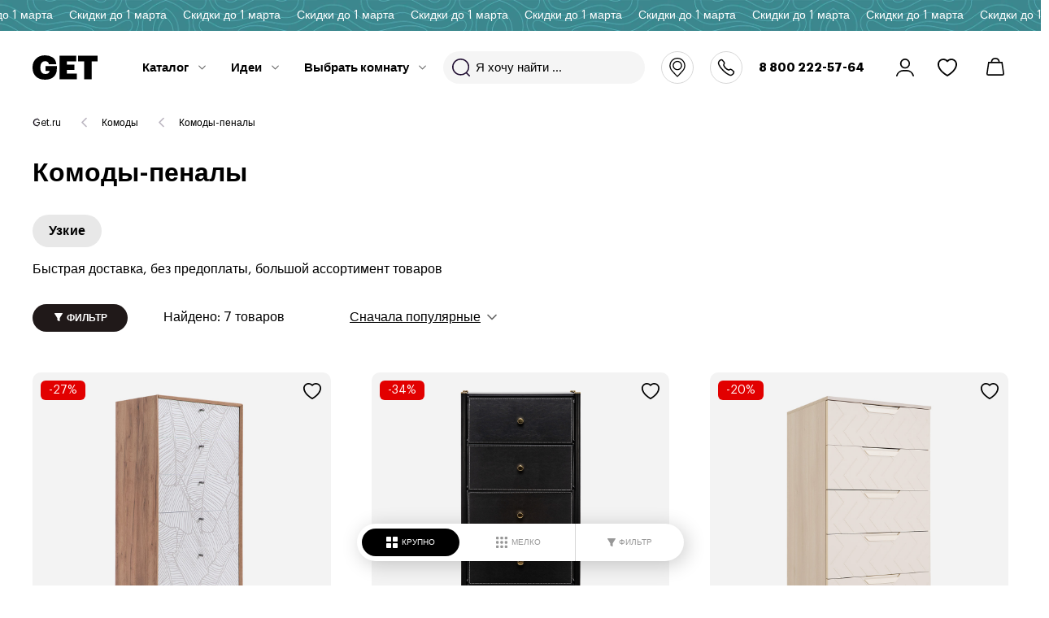

--- FILE ---
content_type: text/html; charset=UTF-8
request_url: https://get.ru/catalog/komody-penaly/
body_size: 28961
content:

<!DOCTYPE html>
<html lang="ru">
<head>
    <meta charset="utf-8">
    <meta name="viewport" content="width=device-width, initial-scale=1">
        <meta http-equiv="Content-Type" content="text/html; charset=UTF-8" />
<meta name="description" content="Купить комоды-пеналы с доставкой по Москве. Большой ассортимент комодов-пеналы по выгодной цене в интернет-магазине Get.Ru. Мы гарантируем высокое качество товаров и отличный сервис!" />
<script data-skip-moving="true">(function(w, d, n) {var cl = "bx-core";var ht = d.documentElement;var htc = ht ? ht.className : undefined;if (htc === undefined || htc.indexOf(cl) !== -1){return;}var ua = n.userAgent;if (/(iPad;)|(iPhone;)/i.test(ua)){cl += " bx-ios";}else if (/Windows/i.test(ua)){cl += ' bx-win';}else if (/Macintosh/i.test(ua)){cl += " bx-mac";}else if (/Linux/i.test(ua) && !/Android/i.test(ua)){cl += " bx-linux";}else if (/Android/i.test(ua)){cl += " bx-android";}cl += (/(ipad|iphone|android|mobile|touch)/i.test(ua) ? " bx-touch" : " bx-no-touch");cl += w.devicePixelRatio && w.devicePixelRatio >= 2? " bx-retina": " bx-no-retina";if (/AppleWebKit/.test(ua)){cl += " bx-chrome";}else if (/Opera/.test(ua)){cl += " bx-opera";}else if (/Firefox/.test(ua)){cl += " bx-firefox";}ht.className = htc ? htc + " " + cl : cl;})(window, document, navigator);</script>


<link href="/bitrix/js/ui/design-tokens/dist/ui.design-tokens.min.css?173814450423463" type="text/css"  rel="stylesheet" />
<link href="/bitrix/js/ui/fonts/opensans/ui.font.opensans.min.css?16681651042320" type="text/css"  rel="stylesheet" />
<link href="/bitrix/js/main/popup/dist/main.popup.bundle.min.css?173814490626589" type="text/css"  rel="stylesheet" />
<link href="/bitrix/cache/css/s1/main/page_d011e82f541cb04b8c61b25be69f8dd4/page_d011e82f541cb04b8c61b25be69f8dd4_v1.css?17685603471308" type="text/css"  rel="stylesheet" />
<link href="/bitrix/cache/css/s1/main/template_e8e5c7d7ad3242a837be19823ad5a16e/template_e8e5c7d7ad3242a837be19823ad5a16e_v1.css?1768560342514820" type="text/css"  data-template-style="true" rel="stylesheet" />







<script data-skip-moving="true"> mindbox = window.mindbox || function() { mindbox.queue.push(arguments); }; mindbox.queue = mindbox.queue || []; mindbox("create"); </script><script data-skip-moving="true" src="https://api.mindbox.ru/scripts/v1/tracker.js" async></script>
<link rel="canonical" href="/catalog/komody-penaly/" />



    <link rel="apple-touch-icon" sizes="180x180" href="/icon/apple-touch-icon.png">
    <link rel="icon" type="image/png" sizes="32x32" href="/icon/favicon-32x32.png">
    <link rel="icon" type="image/png" sizes="16x16" href="/icon/favicon-16x16.png">
    <link rel="manifest" href="/icon/site.webmanifest">
    <link rel="mask-icon" href="/icon/safari-pinned-tab.svg" color="#5bbad5">
    <link rel="icon" href="/ico/favicon.svg" type="image/svg+xml"/>
    <meta name="msapplication-TileColor" content="#ffffff">
    <meta name="msapplication-config" content="/icon/browserconfig.xml">
    <meta name="theme-color" content="#ffffff">
    <title>Комоды-пеналы - купить в Москве</title>
    <script type="application/javascript" data-skip-moving="true">
        var settings = {
            assetPath: '/local/templates/main/asset/static/',
            dadata: {
                token: 'd5ccc44385138a1b8fcc8f4467fdc539e9fbba80'
            }
        };
        window.dataLayer = window.dataLayer || []; 
    </script>
    <meta property="og:title" content="Комоды-пеналы - купить в Москве" />
<meta property="og:description" content="Купить комоды-пеналы с доставкой по Москве. Большой ассортимент комодов-пеналы по выгодной цене в интернет-магазине Get.Ru. Мы гарантируем высокое качество товаров и отличный сервис!" />
<meta property="og:image" content="https://get.ru/include/default/og_image.jpg" />
<meta property="og:url" content="https://get.ru/catalog/komody-penaly/" />
<meta property="og:site_name" content="https://get.ru" />
<meta property="og:type" content="website" />
	<!-- Yandex.Metrika counter -->
		<noscript><div><img src="https://mc.yandex.ru/watch/91799852"; style="position:absolute; left:-9999px;" alt="" /></div></noscript>
	<!-- /Yandex.Metrika counter -->
	<!-- Top.Mail.Ru counter -->
		<noscript><div><img src="https://top-fwz1.mail.ru/counter?id=3376015;js=na" style=";left:-9999px;" alt="Top.Mail.Ru" /></div></noscript>
	<!-- /Top.Mail.Ru counter -->
</head>

<body class="app  noready">
    <div class="app__wrapper">
        <div class="simplemarquee-block"><div class="simplemarquee-block__inner"><span>Скидки до 1 марта</span></div></div>        <header class="header ">
    <div class="header__inner site-width">
        <div class="header__left">
            <div class="header__burger-wr">
                <button class="header__burger"><span class="svg-icon svg-icon--burger" aria-hidden="true"><svg class="svg-icon__link"><use xlink:href="#burger"></use></svg></span></button>
            </div>
            <div class="header__search-button">
                <button><span class="svg-icon svg-icon--search" aria-hidden="true"><svg class="svg-icon__link"><use xlink:href="#search"></use></svg></span></button>
            </div>
            <div class="header__logo">
                <a href="/"><span class="svg-icon svg-icon--get" aria-hidden="true"><svg class="svg-icon__link"><use xlink:href="#get"></use></svg></span></a>
            </div>
            <div class="header__menu"></div>
        </div>
        <div class="header__middle">
            <div class="header__search">
                <div id="search-head" class="site-search">
    <a href="#" class="site-search__close">Отмена</a>
    <form action="/search/" class="site-search__form">
        <button><span class="svg-icon svg-icon--search" aria-hidden="true"><svg class="svg-icon__link"><use xlink:href="#search"></use></svg></span></button>
        <input id="search-head-input" type="search" name="q" class="i-searchResult-input" autocomplete="off" placeholder="Я хочу найти ...">
    </form>
    <div class="site-search__result-box i-search-modal-results" style="display: none"></div>
</div>

            </div>
            <div class="header__logo">
                <a href="/"><span class="svg-icon svg-icon--get" aria-hidden="true"><svg class="svg-icon__link"><use xlink:href="#get"></use></svg></span></a>
            </div>
            <div class="header__city">
                <a href="#" class="header__city-link i-head-сity"><span class="svg-icon svg-icon--location" aria-hidden="true"><svg class="svg-icon__link"><use xlink:href="#location"></use></svg></span></a>
            </div>
        </div>
        <div class="header__right">
            <div class="header__contacts">
    <div class="header__new-phone">
        <a href="tel:88002225764">8 800 222-57-64</a>
    </div>
</div>
            <div class="header__shop-nav">
                <div class="header__cabinet">
                                        <a href="/auth/" class="header__cabinet-link"><span class="svg-icon svg-icon--login" aria-hidden="true"><svg class="svg-icon__link"><use xlink:href="#login"></use></svg></span></a>
                </div>
                <div class="header__favorite">
                    <a href="/favorite/" class="header__favorite-link">
                        <span class="header__favorite-name"><span class="svg-icon svg-icon--herz" aria-hidden="true"><svg class="svg-icon__link"><use xlink:href="#herz"></use></svg></span></span>
                        <span class="header__favorite-count i-header-favorite"></span>
                    </a>
                </div>
                <div class="header__cart">
    <a href="/basket/" class="header__cart-link">
        <span class="header__cart-name"><span class="svg-icon svg-icon--basket" aria-hidden="true"><svg class="svg-icon__link"><use xlink:href="#basket"></use></svg></span></span>
        <span class="header__cart-count i-header-basket-count" style="display: none;">0</span>
    </a>
</div>
            </div>
        </div>
    </div>
    <div class="header__head-menu-popup">
        <div class="header__head-menu-popup-in site-width"></div>
    </div>
</header>
                                            <div class="content-before">
                <div class="content-before__inner site-width" data-animator="fadeInDown">
                                                        </div>
            </div>
        
        <div class="app__content site-width ">
                        <main class="app__main">
<div class="site-path site-path--forSection"><a href="/" class="site-path__item">Get.ru</a><a href="/catalog/komody/" class="site-path__item">Комоды</a><a href="" class="site-path__item">Комоды-пеналы</a></div>

<h1 class="product-main-block__name animator-fadeInDown animator animator-fadeInDown animator" data-animator="fadeInDown">
  Комоды-пеналы</h1>

<div style="margin-bottom: 0px;" class="catalog-categor">
		<div class="catalog-categor__inner">
			<div data-animator="fadeInDown" class="catalog-categor__list-mini animator-s2 animator-fadeInDown animator">
        				<div class="catalog-categor__item">
					<div class="category-thumbs-mini">
						<div class="category-thumbs-mini__name">
							<a href="/catalog/uzkie-komody-penaly/" tabindex="-1" title="Узкие комоды-пеналы">
            Узкие                            </a>
						</div>
					</div><!-- category-thumbs-mini -->
				</div>
                			</div>
		</div>
	</div>
 

<!--div class="catalog-categor">
  <div class="catalog-categor__inner site-width">
    <div data-animator="fadeInDown" class="catalog-categor__list animator-s2">
      <ul class="landing-nav animator-fadeInTop animator">
                <li class="">
          <a href="/catalog/uzkie-komody-penaly/" class="head-menu__level2-link" title="Узкие комоды-пеналы">
            Узкие          </a>
        </li>
                              </ul>          
    </div>
  </div>
</div-->
<div class="product-main-block__text animator-s4 animator-fadeInDown animator animator-fadeInDown animator seo-preview-block" data-animator="fadeInDown">
Быстрая доставка, без предоплаты, большой ассортимент товаров</div>
<div data-animator="fadeInDown" class="sorting-panel animator-s2">
    <div class="sorting-panel__inner">
        <form method="get" class="sorting-panel__list">
                            <label class="sorting-panel__item sorting-panel__item--filter-mobile">
                    <button class="site-btn site-btn--1"><span class="svg-icon svg-icon--filter" aria-hidden="true"><svg class="svg-icon__link"><use xlink:href="#filter"></use></svg></span></button>
                    <span>Найдено: </span>7 товаров                </label>
                                                <label data-active="Сначала популярные" class="sorting-panel__item select">
                <select name="sort" id="" onchange="this.form.submit();">
                                            <option value="sort" >Сначала популярные</option>
                                            <option value="new" >Сначала новые</option>
                                            <option value="price-asc" >Сначала дешевые</option>
                                            <option value="price-desc" >Сначала дорогие</option>
                                    </select>
            </label>
        </form>
                    <div class="sorting-panel__checked-filter">
                <div class="sorting-panel__checked-filter-inner"></div>
            </div>
            </div>
</div>
    <!-- items-container-PAGEN_1 -->                            <div class="product-list-group i-catalogList " data-animator="_fadeInDown">
                <div class="site-width">
                            <div data-animator="_fadeInDown"
                         class="product-list product-list--midi2 animator-s2"
                    >
                                                                                    <div class="product-list__item i-product i-product-list__item">
    <div class="product-thumbs">
        <div class="product-thumbs__top">
                            <div class="product-thumbs__flags-list">
                    <div class="product-thumbs__sale">-27%</div>
                </div>
                                                    <label class="product-thumbs__favorite i-favorite" data-id="1202">
                    <input type="checkbox"> <span></span>
                </label>
                        <div class="product-thumbs__images-list">
                <div class="product-thumbs__image-item">
                    <a href="/products/royben-3/royben-3/" class="product-thumbs__image">
                        <picture>
                            <source type="image/webp" data-srcset="/upload/iblock/6f8/i3sbb1j1fqnjcpmdx2y2ydvfu3beiou5.jpg" srcset="/upload/iblock/6f8/i3sbb1j1fqnjcpmdx2y2ydvfu3beiou5.jpg">
                            <img data-src="/upload/iblock/6f8/i3sbb1j1fqnjcpmdx2y2ydvfu3beiou5.jpg" class="lazy entered loaded" alt="" data-ll-status="loaded" src="/upload/iblock/6f8/i3sbb1j1fqnjcpmdx2y2ydvfu3beiou5.jpg">
                        </picture>
                    </a>
                </div>
            </div>
        </div>
        <div class="product-thumbs__content">
            <div class="product-thumbs__content-top">
                                                        <div class="product-thumbs__options-box">
                        <div class="product-thumbs__options ">
                            <div class="product-thumbs__options-list ">
                                                                                                                                                                                                                    <div class="product-thumbs__options-item white">
                                                                                            <a href=""><span style="background: #ffffff;"></span></a>
                                                                                    </div>
                                                                                                                                    </div>
                                                    </div>
                        <div style="display:none;" class="product-thumbs__popular-flag-wrap">
                            <div class="product-thumbs__popular-flag">
                                <span></span>
                                <b>выбор покупателей</b>
                            </div>
                        </div>
                    </div>
                                                    <div class="product-thumbs__categor">
                        <a href="/catalog/komody/">Комод</a>
                    </div>
                                <div class="product-thumbs__name">
                    <a href="/products/royben-3/royben-3/">Ройбен</a>
                </div>
            </div>
                            <div class="product-thumbs__price-wr">
                                                                <div class="product-thumbs__oldprice"><span>61 564 ₽</span></div>
                                                                <div class="product-thumbs__price product-thumbs__price--new"><span>44&nbsp;990 &#8381;</span></div>
                </div>
                                            </div>
    </div>
</div>
                                                                                                                <div class="product-list__item i-product i-product-list__item">
    <div class="product-thumbs">
        <div class="product-thumbs__top">
                            <div class="product-thumbs__flags-list">
                    <div class="product-thumbs__sale">-34%</div>
                </div>
                                                    <label class="product-thumbs__favorite i-favorite" data-id="14664">
                    <input type="checkbox"> <span></span>
                </label>
                        <div class="product-thumbs__images-list">
                <div class="product-thumbs__image-item">
                    <a href="/products/khaydi-7/khaydi-7-chernyy/" class="product-thumbs__image">
                        <picture>
                            <source type="image/webp" data-srcset="/upload/iblock/4d5/ugtz3b29wprhyyc22bmg9d117scgys0v.jpg" srcset="/upload/iblock/4d5/ugtz3b29wprhyyc22bmg9d117scgys0v.jpg">
                            <img data-src="/upload/iblock/4d5/ugtz3b29wprhyyc22bmg9d117scgys0v.jpg" class="lazy entered loaded" alt="" data-ll-status="loaded" src="/upload/iblock/4d5/ugtz3b29wprhyyc22bmg9d117scgys0v.jpg">
                        </picture>
                    </a>
                </div>
            </div>
        </div>
        <div class="product-thumbs__content">
            <div class="product-thumbs__content-top">
                                                        <div class="product-thumbs__options-box">
                        <div class="product-thumbs__options ">
                            <div class="product-thumbs__options-list ">
                                                                                                                                                                                                                    <div class="product-thumbs__options-item">
                                                                                            <a href=""><span style="background: #000000;"></span></a>
                                                                                    </div>
                                                                                                                                                                                                                                                            <div class="product-thumbs__options-item white">
                                                                                            <a href=""><span style="background: #ffffff;"></span></a>
                                                                                    </div>
                                                                                                                                    </div>
                                                    </div>
                        <div style="display:none;" class="product-thumbs__popular-flag-wrap">
                            <div class="product-thumbs__popular-flag">
                                <span></span>
                                <b>выбор покупателей</b>
                            </div>
                        </div>
                    </div>
                                                    <div class="product-thumbs__categor">
                        <a href="/catalog/komody/">Комод</a>
                    </div>
                                <div class="product-thumbs__name">
                    <a href="/products/khaydi-7/khaydi-7-chernyy/">Хайди 7</a>
                </div>
            </div>
                            <div class="product-thumbs__price-wr">
                                                                <div class="product-thumbs__oldprice"><span>13 613 ₽</span></div>
                                                                <div class="product-thumbs__price product-thumbs__price--new"><span>8&nbsp;990 &#8381;</span></div>
                </div>
                                            </div>
    </div>
</div>
                                                                                                                <div class="product-list__item i-product i-product-list__item">
    <div class="product-thumbs">
        <div class="product-thumbs__top">
                            <div class="product-thumbs__flags-list">
                    <div class="product-thumbs__sale">-20%</div>
                </div>
                                                    <label class="product-thumbs__favorite i-favorite" data-id="972">
                    <input type="checkbox"> <span></span>
                </label>
                        <div class="product-thumbs__images-list">
                <div class="product-thumbs__image-item">
                    <a href="/products/skandi-s-5-yu-yashchikami/skandi-s-5-yu-yashchikami-zhemchuzhno-belyy/" class="product-thumbs__image">
                        <picture>
                            <source type="image/webp" data-srcset="/upload/iblock/612/xufhkrv1umnkah9kxhrpia78hmujkv0e.jpg" srcset="/upload/iblock/612/xufhkrv1umnkah9kxhrpia78hmujkv0e.jpg">
                            <img data-src="/upload/iblock/612/xufhkrv1umnkah9kxhrpia78hmujkv0e.jpg" class="lazy entered loaded" alt="" data-ll-status="loaded" src="/upload/iblock/612/xufhkrv1umnkah9kxhrpia78hmujkv0e.jpg">
                        </picture>
                    </a>
                </div>
            </div>
        </div>
        <div class="product-thumbs__content">
            <div class="product-thumbs__content-top">
                                                        <div class="product-thumbs__options-box">
                        <div class="product-thumbs__options ">
                            <div class="product-thumbs__options-list ">
                                                                                                                                                                                                                    <div class="product-thumbs__options-item">
                                                                                            <a href=""><span style="background: #ddcfc4;"></span></a>
                                                                                    </div>
                                                                                                                                    </div>
                                                    </div>
                        <div style="display:none;" class="product-thumbs__popular-flag-wrap">
                            <div class="product-thumbs__popular-flag">
                                <span></span>
                                <b>выбор покупателей</b>
                            </div>
                        </div>
                    </div>
                                                    <div class="product-thumbs__categor">
                        <a href="/catalog/komody/">Комод</a>
                    </div>
                                <div class="product-thumbs__name">
                    <a href="/products/skandi-s-5-yu-yashchikami/skandi-s-5-yu-yashchikami-zhemchuzhno-belyy/">Сканди с 5-ю ящиками</a>
                </div>
            </div>
                            <div class="product-thumbs__price-wr">
                                                                <div class="product-thumbs__oldprice"><span>43 250 ₽</span></div>
                                                                <div class="product-thumbs__price product-thumbs__price--new"><span>34&nbsp;990 &#8381;</span></div>
                </div>
                                            </div>
    </div>
</div>
                                                                                                                <div class="product-list__item i-product i-product-list__item">
    <div class="product-thumbs">
        <div class="product-thumbs__top">
                            <div class="product-thumbs__flags-list">
                    <div class="product-thumbs__sale">-17%</div>
                </div>
                                                    <label class="product-thumbs__favorite i-favorite" data-id="4145">
                    <input type="checkbox"> <span></span>
                </label>
                        <div class="product-thumbs__images-list">
                <div class="product-thumbs__image-item">
                    <a href="/products/yunona-4/yunona-3/" class="product-thumbs__image">
                        <picture>
                            <source type="image/webp" data-srcset="/upload/iblock/8a5/xy2idy2epvp6n9trlnwvj1iz1pc5wg2v.jpg" srcset="/upload/iblock/8a5/xy2idy2epvp6n9trlnwvj1iz1pc5wg2v.jpg">
                            <img data-src="/upload/iblock/8a5/xy2idy2epvp6n9trlnwvj1iz1pc5wg2v.jpg" class="lazy entered loaded" alt="" data-ll-status="loaded" src="/upload/iblock/8a5/xy2idy2epvp6n9trlnwvj1iz1pc5wg2v.jpg">
                        </picture>
                    </a>
                </div>
            </div>
        </div>
        <div class="product-thumbs__content">
            <div class="product-thumbs__content-top">
                                                        <div class="product-thumbs__options-box">
                        <div class="product-thumbs__options ">
                            <div class="product-thumbs__options-list ">
                                                                                                                                                                                                                    <div class="product-thumbs__options-item">
                                                                                            <a href=""><span style="background: #6a5c59;"></span></a>
                                                                                    </div>
                                                                                                                                    </div>
                                                    </div>
                        <div style="display:none;" class="product-thumbs__popular-flag-wrap">
                            <div class="product-thumbs__popular-flag">
                                <span></span>
                                <b>выбор покупателей</b>
                            </div>
                        </div>
                    </div>
                                                    <div class="product-thumbs__categor">
                        <a href="/catalog/komody/">Комод</a>
                    </div>
                                <div class="product-thumbs__name">
                    <a href="/products/yunona-4/yunona-3/">Юнона</a>
                </div>
            </div>
                            <div class="product-thumbs__price-wr">
                                                                <div class="product-thumbs__oldprice"><span>16 686 ₽</span></div>
                                                                <div class="product-thumbs__price product-thumbs__price--new"><span>13&nbsp;990 &#8381;</span></div>
                </div>
                                            </div>
    </div>
</div>
                                                                                                                <div class="product-list__item i-product i-product-list__item">
    <div class="product-thumbs">
        <div class="product-thumbs__top">
                            <div class="product-thumbs__flags-list">
                    <div class="product-thumbs__sale">-12%</div>
                </div>
                                                    <label class="product-thumbs__favorite i-favorite" data-id="13909">
                    <input type="checkbox"> <span></span>
                </label>
                        <div class="product-thumbs__images-list">
                <div class="product-thumbs__image-item">
                    <a href="/products/noa-7/noa-7/" class="product-thumbs__image">
                        <picture>
                            <source type="image/webp" data-srcset="/upload/iblock/0f5/yk88fay9bpg6q6sg8b80rf8v23dapd2b.jpg" srcset="/upload/iblock/0f5/yk88fay9bpg6q6sg8b80rf8v23dapd2b.jpg">
                            <img data-src="/upload/iblock/0f5/yk88fay9bpg6q6sg8b80rf8v23dapd2b.jpg" class="lazy entered loaded" alt="" data-ll-status="loaded" src="/upload/iblock/0f5/yk88fay9bpg6q6sg8b80rf8v23dapd2b.jpg">
                        </picture>
                    </a>
                </div>
            </div>
        </div>
        <div class="product-thumbs__content">
            <div class="product-thumbs__content-top">
                                                        <div class="product-thumbs__options-box">
                        <div class="product-thumbs__options ">
                            <div class="product-thumbs__options-list ">
                                                                                                                                                                                                                    <div class="product-thumbs__options-item">
                                                                                            <a href=""><span style="background: #DCDCDC;"></span></a>
                                                                                    </div>
                                                                                                                                    </div>
                                                    </div>
                        <div style="display:none;" class="product-thumbs__popular-flag-wrap">
                            <div class="product-thumbs__popular-flag">
                                <span></span>
                                <b>выбор покупателей</b>
                            </div>
                        </div>
                    </div>
                                                    <div class="product-thumbs__categor">
                        <a href="/catalog/komody/">Комод</a>
                    </div>
                                <div class="product-thumbs__name">
                    <a href="/products/noa-7/noa-7/">Ноа 7</a>
                </div>
            </div>
                            <div class="product-thumbs__price-wr">
                                                                <div class="product-thumbs__oldprice"><span>10 182 ₽</span></div>
                                                                <div class="product-thumbs__price product-thumbs__price--new"><span>8&nbsp;990 &#8381;</span></div>
                </div>
                                            </div>
    </div>
</div>
                                                                                                                <div class="product-list__item i-product i-product-list__item">
    <div class="product-thumbs">
        <div class="product-thumbs__top">
                            <div class="product-thumbs__flags-list">
                    <div class="product-thumbs__sale">-29%</div>
                </div>
                                                    <label class="product-thumbs__favorite i-favorite" data-id="13895">
                    <input type="checkbox"> <span></span>
                </label>
                        <div class="product-thumbs__images-list">
                <div class="product-thumbs__image-item">
                    <a href="/products/loki-8/loki-8/" class="product-thumbs__image">
                        <picture>
                            <source type="image/webp" data-srcset="/upload/iblock/77b/7hpjyvlifjocgzjgpzlymcsmchczsm27.jpg" srcset="/upload/iblock/77b/7hpjyvlifjocgzjgpzlymcsmchczsm27.jpg">
                            <img data-src="/upload/iblock/77b/7hpjyvlifjocgzjgpzlymcsmchczsm27.jpg" class="lazy entered loaded" alt="" data-ll-status="loaded" src="/upload/iblock/77b/7hpjyvlifjocgzjgpzlymcsmchczsm27.jpg">
                        </picture>
                    </a>
                </div>
            </div>
        </div>
        <div class="product-thumbs__content">
            <div class="product-thumbs__content-top">
                                                        <div class="product-thumbs__options-box">
                        <div class="product-thumbs__options ">
                            <div class="product-thumbs__options-list ">
                                                                                                                                                                                                                    <div class="product-thumbs__options-item">
                                                                                            <a href=""><span style="background: #6a5c59;"></span></a>
                                                                                    </div>
                                                                                                                                    </div>
                                                    </div>
                        <div style="display:none;" class="product-thumbs__popular-flag-wrap">
                            <div class="product-thumbs__popular-flag">
                                <span></span>
                                <b>выбор покупателей</b>
                            </div>
                        </div>
                    </div>
                                                    <div class="product-thumbs__categor">
                        <a href="/catalog/komody/">Комод</a>
                    </div>
                                <div class="product-thumbs__name">
                    <a href="/products/loki-8/loki-8/">Локи 8</a>
                </div>
            </div>
                            <div class="product-thumbs__price-wr">
                                                                <div class="product-thumbs__oldprice"><span>14 056 ₽</span></div>
                                                                <div class="product-thumbs__price product-thumbs__price--new"><span>9&nbsp;990 &#8381;</span></div>
                </div>
                                            </div>
    </div>
</div>
                                                                        </div>
                        </div>
            </div>
                                        <div class="product-list-group i-catalogList  last" data-animator="_fadeInDown">
                <div class="site-width">
                            <div data-animator="_fadeInDown"
                         class="product-list product-list--midi2 animator-s2"
                    >
                                                                                    <div class="product-list__item i-product i-product-list__item">
    <div class="product-thumbs">
        <div class="product-thumbs__top">
                            <div class="product-thumbs__flags-list">
                    <div class="product-thumbs__sale">-15%</div>
                </div>
                                                    <label class="product-thumbs__favorite i-favorite" data-id="13913">
                    <input type="checkbox"> <span></span>
                </label>
                        <div class="product-thumbs__images-list">
                <div class="product-thumbs__image-item">
                    <a href="/products/noa-9/noa-9/" class="product-thumbs__image">
                        <picture>
                            <source type="image/webp" data-srcset="/upload/iblock/564/spv1eusufebresb3haqcn2xa8z4kyv08.jpg" srcset="/upload/iblock/564/spv1eusufebresb3haqcn2xa8z4kyv08.jpg">
                            <img data-src="/upload/iblock/564/spv1eusufebresb3haqcn2xa8z4kyv08.jpg" class="lazy entered loaded" alt="" data-ll-status="loaded" src="/upload/iblock/564/spv1eusufebresb3haqcn2xa8z4kyv08.jpg">
                        </picture>
                    </a>
                </div>
            </div>
        </div>
        <div class="product-thumbs__content">
            <div class="product-thumbs__content-top">
                                                        <div class="product-thumbs__options-box">
                        <div class="product-thumbs__options ">
                            <div class="product-thumbs__options-list ">
                                                                                                                                                                                                                    <div class="product-thumbs__options-item">
                                                                                            <a href=""><span style="background: #DCDCDC;"></span></a>
                                                                                    </div>
                                                                                                                                    </div>
                                                    </div>
                        <div style="display:none;" class="product-thumbs__popular-flag-wrap">
                            <div class="product-thumbs__popular-flag">
                                <span></span>
                                <b>выбор покупателей</b>
                            </div>
                        </div>
                    </div>
                                                    <div class="product-thumbs__categor">
                        <a href="/catalog/komody/">Комод</a>
                    </div>
                                <div class="product-thumbs__name">
                    <a href="/products/noa-9/noa-9/">Ноа 9</a>
                </div>
            </div>
                            <div class="product-thumbs__price-wr">
                                                                <div class="product-thumbs__oldprice"><span>11 736 ₽</span></div>
                                                                <div class="product-thumbs__price product-thumbs__price--new"><span>9&nbsp;990 &#8381;</span></div>
                </div>
                                            </div>
    </div>
</div>
                                                                        </div>
                        </div>
            </div>
                        <!-- items-container-PAGEN_1 -->            
        <div class="product-main-block__text animator-s4 animator-fadeInDown animator animator-fadeInDown animator" data-animator="fadeInDown">
            В официальном интернет-магазине мебели «Get.Ru» Вы можете купить комоды-пеналы с доставкой по Москве. В нашем каталоге представлено 7 моделей комодов-пеналы с подробным описанием и фото. Оформить заказ можно по телефону или онлайн.    </div>
<!--script>
    console.log('set title: Комоды-пеналы - купить в Москве');
    console.log('set description: Купить комоды-пеналы с доставкой по Москве. Большой ассортимент комодов-пеналы по выгодной цене в интернет-магазине Get.Ru. Мы гарантируем высокое качество товаров и отличный сервис!');
    var landing = {"ID":"9830","TIMESTAMP_X":{},"MODIFIED_BY":"1","DATE_CREATE":{},"CREATED_BY":"1","IBLOCK_ID":"14","IBLOCK_SECTION_ID":"112","ACTIVE":"Y","ACTIVE_FROM":null,"ACTIVE_TO":null,"SORT":"500","NAME":"\u041a\u043e\u043c\u043e\u0434\u044b-\u043f\u0435\u043d\u0430\u043b\u044b \u041c\u043e\u0441\u043a\u0432\u0430","PREVIEW_PICTURE":null,"PREVIEW_TEXT":null,"PREVIEW_TEXT_TYPE":"text","DETAIL_PICTURE":null,"DETAIL_TEXT":null,"DETAIL_TEXT_TYPE":"text","SEARCHABLE_CONTENT":"\u041a\u041e\u041c\u041e\u0414\u042b-\u041f\u0415\u041d\u0410\u041b\u042b \u041c\u041e\u0421\u041a\u0412\u0410\r\n\r\n","WF_STATUS_ID":"1","WF_PARENT_ELEMENT_ID":null,"WF_NEW":null,"WF_LOCKED_BY":null,"WF_DATE_LOCK":null,"WF_COMMENTS":null,"IN_SECTIONS":"Y","XML_ID":"9830","CODE":"\/catalog\/komody-penaly\/","TAGS":null,"TMP_ID":null,"SHOW_COUNTER":null,"SHOW_COUNTER_START":null,"PROPERTIES":{"category":{"ID":"168","~ID":"168","TIMESTAMP_X":"2024-05-16 12:44:06","~TIMESTAMP_X":"2024-05-16 12:44:06","IBLOCK_ID":"14","~IBLOCK_ID":"14","NAME":"category","~NAME":"category","ACTIVE":"Y","~ACTIVE":"Y","SORT":"50","~SORT":"50","CODE":"category","~CODE":"category","DEFAULT_VALUE":"","~DEFAULT_VALUE":"","PROPERTY_TYPE":"G","~PROPERTY_TYPE":"G","ROW_COUNT":"1","~ROW_COUNT":"1","COL_COUNT":"30","~COL_COUNT":"30","LIST_TYPE":"L","~LIST_TYPE":"L","MULTIPLE":"N","~MULTIPLE":"N","XML_ID":null,"~XML_ID":null,"FILE_TYPE":"","~FILE_TYPE":"","MULTIPLE_CNT":"5","~MULTIPLE_CNT":"5","TMP_ID":null,"~TMP_ID":null,"LINK_IBLOCK_ID":"1","~LINK_IBLOCK_ID":"1","WITH_DESCRIPTION":"N","~WITH_DESCRIPTION":"N","SEARCHABLE":"N","~SEARCHABLE":"N","FILTRABLE":"N","~FILTRABLE":"N","IS_REQUIRED":"N","~IS_REQUIRED":"N","VERSION":"2","~VERSION":"2","USER_TYPE":null,"~USER_TYPE":null,"USER_TYPE_SETTINGS":null,"~USER_TYPE_SETTINGS":null,"HINT":"","~HINT":"","PROPERTY_VALUE_ID":"9830:168","~PROPERTY_VALUE_ID":"9830:168","VALUE":"31","~VALUE":"31","DESCRIPTION":null,"~DESCRIPTION":null,"VALUE_ENUM":"","~VALUE_ENUM":"","VALUE_XML_ID":null,"~VALUE_XML_ID":null,"VALUE_SORT":null,"~VALUE_SORT":null},"City":{"ID":"169","~ID":"169","TIMESTAMP_X":"2024-05-16 12:44:06","~TIMESTAMP_X":"2024-05-16 12:44:06","IBLOCK_ID":"14","~IBLOCK_ID":"14","NAME":"City","~NAME":"City","ACTIVE":"Y","~ACTIVE":"Y","SORT":"100","~SORT":"100","CODE":"City","~CODE":"City","DEFAULT_VALUE":"","~DEFAULT_VALUE":"","PROPERTY_TYPE":"S","~PROPERTY_TYPE":"S","ROW_COUNT":"1","~ROW_COUNT":"1","COL_COUNT":"30","~COL_COUNT":"30","LIST_TYPE":"L","~LIST_TYPE":"L","MULTIPLE":"N","~MULTIPLE":"N","XML_ID":null,"~XML_ID":null,"FILE_TYPE":"","~FILE_TYPE":"","MULTIPLE_CNT":"5","~MULTIPLE_CNT":"5","TMP_ID":null,"~TMP_ID":null,"LINK_IBLOCK_ID":"14","~LINK_IBLOCK_ID":"14","WITH_DESCRIPTION":"N","~WITH_DESCRIPTION":"N","SEARCHABLE":"N","~SEARCHABLE":"N","FILTRABLE":"N","~FILTRABLE":"N","IS_REQUIRED":"N","~IS_REQUIRED":"N","VERSION":"2","~VERSION":"2","USER_TYPE":null,"~USER_TYPE":null,"USER_TYPE_SETTINGS":null,"~USER_TYPE_SETTINGS":null,"HINT":"","~HINT":"","PROPERTY_VALUE_ID":"9830:169","~PROPERTY_VALUE_ID":"9830:169","VALUE":"moskva","~VALUE":"moskva","DESCRIPTION":null,"~DESCRIPTION":null,"VALUE_ENUM":"","~VALUE_ENUM":"","VALUE_XML_ID":null,"~VALUE_XML_ID":null,"VALUE_SORT":null,"~VALUE_SORT":null},"group":{"ID":"170","~ID":"170","TIMESTAMP_X":"2024-05-16 12:44:06","~TIMESTAMP_X":"2024-05-16 12:44:06","IBLOCK_ID":"14","~IBLOCK_ID":"14","NAME":"group","~NAME":"group","ACTIVE":"Y","~ACTIVE":"Y","SORT":"200","~SORT":"200","CODE":"group","~CODE":"group","DEFAULT_VALUE":"","~DEFAULT_VALUE":"","PROPERTY_TYPE":"S","~PROPERTY_TYPE":"S","ROW_COUNT":"1","~ROW_COUNT":"1","COL_COUNT":"30","~COL_COUNT":"30","LIST_TYPE":"L","~LIST_TYPE":"L","MULTIPLE":"N","~MULTIPLE":"N","XML_ID":null,"~XML_ID":null,"FILE_TYPE":"","~FILE_TYPE":"","MULTIPLE_CNT":"5","~MULTIPLE_CNT":"5","TMP_ID":null,"~TMP_ID":null,"LINK_IBLOCK_ID":"14","~LINK_IBLOCK_ID":"14","WITH_DESCRIPTION":"N","~WITH_DESCRIPTION":"N","SEARCHABLE":"N","~SEARCHABLE":"N","FILTRABLE":"N","~FILTRABLE":"N","IS_REQUIRED":"N","~IS_REQUIRED":"N","VERSION":"2","~VERSION":"2","USER_TYPE":null,"~USER_TYPE":null,"USER_TYPE_SETTINGS":null,"~USER_TYPE_SETTINGS":null,"HINT":"","~HINT":"","PROPERTY_VALUE_ID":"9830:170","~PROPERTY_VALUE_ID":"9830:170","VALUE":"komody","~VALUE":"komody","DESCRIPTION":null,"~DESCRIPTION":null,"VALUE_ENUM":"","~VALUE_ENUM":"","VALUE_XML_ID":null,"~VALUE_XML_ID":null,"VALUE_SORT":null,"~VALUE_SORT":null},"url":{"ID":"171","~ID":"171","TIMESTAMP_X":"2024-05-16 12:44:06","~TIMESTAMP_X":"2024-05-16 12:44:06","IBLOCK_ID":"14","~IBLOCK_ID":"14","NAME":"url","~NAME":"url","ACTIVE":"Y","~ACTIVE":"Y","SORT":"300","~SORT":"300","CODE":"url","~CODE":"url","DEFAULT_VALUE":"","~DEFAULT_VALUE":"","PROPERTY_TYPE":"S","~PROPERTY_TYPE":"S","ROW_COUNT":"1","~ROW_COUNT":"1","COL_COUNT":"30","~COL_COUNT":"30","LIST_TYPE":"L","~LIST_TYPE":"L","MULTIPLE":"N","~MULTIPLE":"N","XML_ID":null,"~XML_ID":null,"FILE_TYPE":"","~FILE_TYPE":"","MULTIPLE_CNT":"5","~MULTIPLE_CNT":"5","TMP_ID":null,"~TMP_ID":null,"LINK_IBLOCK_ID":"14","~LINK_IBLOCK_ID":"14","WITH_DESCRIPTION":"N","~WITH_DESCRIPTION":"N","SEARCHABLE":"N","~SEARCHABLE":"N","FILTRABLE":"N","~FILTRABLE":"N","IS_REQUIRED":"N","~IS_REQUIRED":"N","VERSION":"2","~VERSION":"2","USER_TYPE":null,"~USER_TYPE":null,"USER_TYPE_SETTINGS":null,"~USER_TYPE_SETTINGS":null,"HINT":"","~HINT":"","PROPERTY_VALUE_ID":"9830:171","~PROPERTY_VALUE_ID":"9830:171","VALUE":"\/komody-penaly\/","~VALUE":"\/komody-penaly\/","DESCRIPTION":null,"~DESCRIPTION":null,"VALUE_ENUM":"","~VALUE_ENUM":"","VALUE_XML_ID":null,"~VALUE_XML_ID":null,"VALUE_SORT":null,"~VALUE_SORT":null},"name":{"ID":"172","~ID":"172","TIMESTAMP_X":"2024-05-16 12:44:06","~TIMESTAMP_X":"2024-05-16 12:44:06","IBLOCK_ID":"14","~IBLOCK_ID":"14","NAME":"name","~NAME":"name","ACTIVE":"Y","~ACTIVE":"Y","SORT":"400","~SORT":"400","CODE":"name","~CODE":"name","DEFAULT_VALUE":"","~DEFAULT_VALUE":"","PROPERTY_TYPE":"S","~PROPERTY_TYPE":"S","ROW_COUNT":"1","~ROW_COUNT":"1","COL_COUNT":"30","~COL_COUNT":"30","LIST_TYPE":"L","~LIST_TYPE":"L","MULTIPLE":"N","~MULTIPLE":"N","XML_ID":null,"~XML_ID":null,"FILE_TYPE":"","~FILE_TYPE":"","MULTIPLE_CNT":"5","~MULTIPLE_CNT":"5","TMP_ID":null,"~TMP_ID":null,"LINK_IBLOCK_ID":"14","~LINK_IBLOCK_ID":"14","WITH_DESCRIPTION":"N","~WITH_DESCRIPTION":"N","SEARCHABLE":"N","~SEARCHABLE":"N","FILTRABLE":"N","~FILTRABLE":"N","IS_REQUIRED":"N","~IS_REQUIRED":"N","VERSION":"2","~VERSION":"2","USER_TYPE":null,"~USER_TYPE":null,"USER_TYPE_SETTINGS":null,"~USER_TYPE_SETTINGS":null,"HINT":"","~HINT":"","PROPERTY_VALUE_ID":"9830:172","~PROPERTY_VALUE_ID":"9830:172","VALUE":"\u041a\u043e\u043c\u043e\u0434\u044b-\u043f\u0435\u043d\u0430\u043b\u044b","~VALUE":"\u041a\u043e\u043c\u043e\u0434\u044b-\u043f\u0435\u043d\u0430\u043b\u044b","DESCRIPTION":null,"~DESCRIPTION":null,"VALUE_ENUM":"","~VALUE_ENUM":"","VALUE_XML_ID":null,"~VALUE_XML_ID":null,"VALUE_SORT":null,"~VALUE_SORT":null},"filtr":{"ID":"173","~ID":"173","TIMESTAMP_X":"2024-05-16 12:44:06","~TIMESTAMP_X":"2024-05-16 12:44:06","IBLOCK_ID":"14","~IBLOCK_ID":"14","NAME":"filtr","~NAME":"filtr","ACTIVE":"Y","~ACTIVE":"Y","SORT":"600","~SORT":"600","CODE":"filtr","~CODE":"filtr","DEFAULT_VALUE":{"TEXT":"","TYPE":"HTML"},"~DEFAULT_VALUE":{"TEXT":"","TYPE":"HTML"},"PROPERTY_TYPE":"S","~PROPERTY_TYPE":"S","ROW_COUNT":"1","~ROW_COUNT":"1","COL_COUNT":"30","~COL_COUNT":"30","LIST_TYPE":"L","~LIST_TYPE":"L","MULTIPLE":"N","~MULTIPLE":"N","XML_ID":null,"~XML_ID":null,"FILE_TYPE":"","~FILE_TYPE":"","MULTIPLE_CNT":"5","~MULTIPLE_CNT":"5","TMP_ID":null,"~TMP_ID":null,"LINK_IBLOCK_ID":"14","~LINK_IBLOCK_ID":"14","WITH_DESCRIPTION":"N","~WITH_DESCRIPTION":"N","SEARCHABLE":"N","~SEARCHABLE":"N","FILTRABLE":"N","~FILTRABLE":"N","IS_REQUIRED":"N","~IS_REQUIRED":"N","VERSION":"2","~VERSION":"2","USER_TYPE":"HTML","~USER_TYPE":"HTML","USER_TYPE_SETTINGS":{"height":"200"},"~USER_TYPE_SETTINGS":{"height":200},"HINT":"","~HINT":"","PROPERTY_VALUE_ID":"9830:173","~PROPERTY_VALUE_ID":"9830:173","VALUE":{"TEXT":"(\u041a\u043e\u043c\u043e\u0434\u044b OR \u0422\u0443\u043c\u0431\u044b) AND \u0448\u0438\u0440\u0438\u043d\u0430 \u0434\u043e 61 AND \u0432\u044b\u0441\u043e\u0442\u0430 \u043e\u0442 120","TYPE":"HTML"},"~VALUE":{"TEXT":"(\u041a\u043e\u043c\u043e\u0434\u044b OR \u0422\u0443\u043c\u0431\u044b) AND \u0448\u0438\u0440\u0438\u043d\u0430 \u0434\u043e 61 AND \u0432\u044b\u0441\u043e\u0442\u0430 \u043e\u0442 120","TYPE":"HTML"},"DESCRIPTION":null,"~DESCRIPTION":null,"VALUE_ENUM":"","~VALUE_ENUM":"","VALUE_XML_ID":null,"~VALUE_XML_ID":null,"VALUE_SORT":null,"~VALUE_SORT":null},"filtr_parsed":{"ID":"174","~ID":"174","TIMESTAMP_X":"2024-05-16 12:44:06","~TIMESTAMP_X":"2024-05-16 12:44:06","IBLOCK_ID":"14","~IBLOCK_ID":"14","NAME":"filtr_parsed","~NAME":"filtr_parsed","ACTIVE":"Y","~ACTIVE":"Y","SORT":"700","~SORT":"700","CODE":"filtr_parsed","~CODE":"filtr_parsed","DEFAULT_VALUE":{"TEXT":"","TYPE":"HTML"},"~DEFAULT_VALUE":{"TEXT":"","TYPE":"HTML"},"PROPERTY_TYPE":"S","~PROPERTY_TYPE":"S","ROW_COUNT":"1","~ROW_COUNT":"1","COL_COUNT":"30","~COL_COUNT":"30","LIST_TYPE":"L","~LIST_TYPE":"L","MULTIPLE":"N","~MULTIPLE":"N","XML_ID":null,"~XML_ID":null,"FILE_TYPE":"","~FILE_TYPE":"","MULTIPLE_CNT":"5","~MULTIPLE_CNT":"5","TMP_ID":null,"~TMP_ID":null,"LINK_IBLOCK_ID":"14","~LINK_IBLOCK_ID":"14","WITH_DESCRIPTION":"N","~WITH_DESCRIPTION":"N","SEARCHABLE":"N","~SEARCHABLE":"N","FILTRABLE":"N","~FILTRABLE":"N","IS_REQUIRED":"N","~IS_REQUIRED":"N","VERSION":"2","~VERSION":"2","USER_TYPE":"HTML","~USER_TYPE":"HTML","USER_TYPE_SETTINGS":{"height":"200"},"~USER_TYPE_SETTINGS":{"height":200},"HINT":"","~HINT":"","PROPERTY_VALUE_ID":"9830:174","~PROPERTY_VALUE_ID":"9830:174","VALUE":{"TEXT":"Array\n(\n    [0] =&gt; Array\n        (\n            [success] =&gt; 1\n            [filter] =&gt; \u043a\u043e\u043c\u043e\u0434\u044b\n            [property] =&gt; Array\n                (\n                    [0] =&gt; Array\n                        (\n                            [ware_prop_id] =&gt; 1\n                            [prop_type] =&gt; C\n                            [subtype] =&gt; \n                            [prop_code] =&gt; category\n                            [name] =&gt; \u041a\u0430\u0442\u0435\u0433\u043e\u0440\u0438\u044f\n                            [level] =&gt; 2\n                            [present] =&gt; 2\n                        )\n\n                )\n\n            [min] =&gt; 0\n            [max] =&gt; 0\n            [value] =&gt; \u043a\u043e\u043c\u043e\u0434\u044b\n        )\n\n    [1] =&gt; Array\n        (\n            [success] =&gt; 1\n            [filter] =&gt; \u0442\u0443\u043c\u0431\u044b\n            [property] =&gt; Array\n                (\n                    [0] =&gt; Array\n                        (\n                            [ware_prop_id] =&gt; 1\n                            [prop_type] =&gt; C\n                            [subtype] =&gt; \n                            [prop_code] =&gt; category\n                            [name] =&gt; \u041a\u0430\u0442\u0435\u0433\u043e\u0440\u0438\u044f\n                            [level] =&gt; 2\n                            [present] =&gt; 2\n                        )\n\n                )\n\n            [min] =&gt; 0\n            [max] =&gt; 0\n            [value] =&gt; \u0442\u0443\u043c\u0431\u044b\n        )\n\n    [2] =&gt; Array\n        (\n            [success] =&gt; 1\n            [filter] =&gt; \u0448\u0438\u0440\u0438\u043d\u0430 \u0434\u043e 61\n            [property] =&gt; Array\n                (\n                    [0] =&gt; Array\n                        (\n                            [ware_prop_id] =&gt; 9\n                            [prop_type] =&gt; N\n                            [subtype] =&gt; \n                            [prop_code] =&gt; width\n                            [name] =&gt; \u0448\u0438\u0440\u0438\u043d\u0430\n                            [level] =&gt; 1\n                            [present] =&gt; 1\n                        )\n\n                )\n\n            [min] =&gt; 0\n            [max] =&gt; 61\n            [value] =&gt; \n        )\n\n    [3] =&gt; Array\n        (\n            [success] =&gt; 1\n            [filter] =&gt; \u0432\u044b\u0441\u043e\u0442\u0430 \u043e\u0442 120\n            [property] =&gt; Array\n                (\n                    [0] =&gt; Array\n                        (\n                            [ware_prop_id] =&gt; 8\n                            [prop_type] =&gt; N\n                            [subtype] =&gt; \n                            [prop_code] =&gt; height\n                            [name] =&gt; \u0432\u044b\u0441\u043e\u0442\u0430\n                            [level] =&gt; 1\n                            [present] =&gt; 1\n                        )\n\n                )\n\n            [min] =&gt; 120\n            [max] =&gt; 9999999\n            [value] =&gt; \n        )\n\n)","TYPE":"HTML"},"~VALUE":{"TEXT":"Array\n(\n    [0] => Array\n        (\n            [success] => 1\n            [filter] => \u043a\u043e\u043c\u043e\u0434\u044b\n            [property] => Array\n                (\n                    [0] => Array\n                        (\n                            [ware_prop_id] => 1\n                            [prop_type] => C\n                            [subtype] => \n                            [prop_code] => category\n                            [name] => \u041a\u0430\u0442\u0435\u0433\u043e\u0440\u0438\u044f\n                            [level] => 2\n                            [present] => 2\n                        )\n\n                )\n\n            [min] => 0\n            [max] => 0\n            [value] => \u043a\u043e\u043c\u043e\u0434\u044b\n        )\n\n    [1] => Array\n        (\n            [success] => 1\n            [filter] => \u0442\u0443\u043c\u0431\u044b\n            [property] => Array\n                (\n                    [0] => Array\n                        (\n                            [ware_prop_id] => 1\n                            [prop_type] => C\n                            [subtype] => \n                            [prop_code] => category\n                            [name] => \u041a\u0430\u0442\u0435\u0433\u043e\u0440\u0438\u044f\n                            [level] => 2\n                            [present] => 2\n                        )\n\n                )\n\n            [min] => 0\n            [max] => 0\n            [value] => \u0442\u0443\u043c\u0431\u044b\n        )\n\n    [2] => Array\n        (\n            [success] => 1\n            [filter] => \u0448\u0438\u0440\u0438\u043d\u0430 \u0434\u043e 61\n            [property] => Array\n                (\n                    [0] => Array\n                        (\n                            [ware_prop_id] => 9\n                            [prop_type] => N\n                            [subtype] => \n                            [prop_code] => width\n                            [name] => \u0448\u0438\u0440\u0438\u043d\u0430\n                            [level] => 1\n                            [present] => 1\n                        )\n\n                )\n\n            [min] => 0\n            [max] => 61\n            [value] => \n        )\n\n    [3] => Array\n        (\n            [success] => 1\n            [filter] => \u0432\u044b\u0441\u043e\u0442\u0430 \u043e\u0442 120\n            [property] => Array\n                (\n                    [0] => Array\n                        (\n                            [ware_prop_id] => 8\n                            [prop_type] => N\n                            [subtype] => \n                            [prop_code] => height\n                            [name] => \u0432\u044b\u0441\u043e\u0442\u0430\n                            [level] => 1\n                            [present] => 1\n                        )\n\n                )\n\n            [min] => 120\n            [max] => 9999999\n            [value] => \n        )\n\n)","TYPE":"HTML"},"DESCRIPTION":null,"~DESCRIPTION":null,"VALUE_ENUM":"","~VALUE_ENUM":"","VALUE_XML_ID":null,"~VALUE_XML_ID":null,"VALUE_SORT":null,"~VALUE_SORT":null},"h1_short":{"ID":"175","~ID":"175","TIMESTAMP_X":"2024-05-16 12:44:06","~TIMESTAMP_X":"2024-05-16 12:44:06","IBLOCK_ID":"14","~IBLOCK_ID":"14","NAME":"h1_short","~NAME":"h1_short","ACTIVE":"Y","~ACTIVE":"Y","SORT":"800","~SORT":"800","CODE":"h1_short","~CODE":"h1_short","DEFAULT_VALUE":"","~DEFAULT_VALUE":"","PROPERTY_TYPE":"S","~PROPERTY_TYPE":"S","ROW_COUNT":"1","~ROW_COUNT":"1","COL_COUNT":"30","~COL_COUNT":"30","LIST_TYPE":"L","~LIST_TYPE":"L","MULTIPLE":"N","~MULTIPLE":"N","XML_ID":null,"~XML_ID":null,"FILE_TYPE":"","~FILE_TYPE":"","MULTIPLE_CNT":"5","~MULTIPLE_CNT":"5","TMP_ID":null,"~TMP_ID":null,"LINK_IBLOCK_ID":"14","~LINK_IBLOCK_ID":"14","WITH_DESCRIPTION":"N","~WITH_DESCRIPTION":"N","SEARCHABLE":"N","~SEARCHABLE":"N","FILTRABLE":"N","~FILTRABLE":"N","IS_REQUIRED":"N","~IS_REQUIRED":"N","VERSION":"2","~VERSION":"2","USER_TYPE":null,"~USER_TYPE":null,"USER_TYPE_SETTINGS":null,"~USER_TYPE_SETTINGS":null,"HINT":"","~HINT":"","PROPERTY_VALUE_ID":"9830:175","~PROPERTY_VALUE_ID":"9830:175","VALUE":"\u041a\u043e\u043c\u043e\u0434\u044b-\u043f\u0435\u043d\u0430\u043b\u044b","~VALUE":"\u041a\u043e\u043c\u043e\u0434\u044b-\u043f\u0435\u043d\u0430\u043b\u044b","DESCRIPTION":null,"~DESCRIPTION":null,"VALUE_ENUM":"","~VALUE_ENUM":"","VALUE_XML_ID":null,"~VALUE_XML_ID":null,"VALUE_SORT":null,"~VALUE_SORT":null},"main":{"ID":"176","~ID":"176","TIMESTAMP_X":"2024-05-16 12:44:06","~TIMESTAMP_X":"2024-05-16 12:44:06","IBLOCK_ID":"14","~IBLOCK_ID":"14","NAME":"main","~NAME":"main","ACTIVE":"Y","~ACTIVE":"Y","SORT":"900","~SORT":"900","CODE":"main","~CODE":"main","DEFAULT_VALUE":"","~DEFAULT_VALUE":"","PROPERTY_TYPE":"S","~PROPERTY_TYPE":"S","ROW_COUNT":"1","~ROW_COUNT":"1","COL_COUNT":"30","~COL_COUNT":"30","LIST_TYPE":"L","~LIST_TYPE":"L","MULTIPLE":"N","~MULTIPLE":"N","XML_ID":null,"~XML_ID":null,"FILE_TYPE":"","~FILE_TYPE":"","MULTIPLE_CNT":"5","~MULTIPLE_CNT":"5","TMP_ID":null,"~TMP_ID":null,"LINK_IBLOCK_ID":"14","~LINK_IBLOCK_ID":"14","WITH_DESCRIPTION":"N","~WITH_DESCRIPTION":"N","SEARCHABLE":"N","~SEARCHABLE":"N","FILTRABLE":"N","~FILTRABLE":"N","IS_REQUIRED":"N","~IS_REQUIRED":"N","VERSION":"2","~VERSION":"2","USER_TYPE":null,"~USER_TYPE":null,"USER_TYPE_SETTINGS":null,"~USER_TYPE_SETTINGS":null,"HINT":"","~HINT":"","PROPERTY_VALUE_ID":"9830:176","~PROPERTY_VALUE_ID":"9830:176","VALUE":"\/catalog\/komody\/","~VALUE":"\/catalog\/komody\/","DESCRIPTION":null,"~DESCRIPTION":null,"VALUE_ENUM":"","~VALUE_ENUM":"","VALUE_XML_ID":null,"~VALUE_XML_ID":null,"VALUE_SORT":null,"~VALUE_SORT":null},"branch":{"ID":"177","~ID":"177","TIMESTAMP_X":"2024-05-16 12:44:06","~TIMESTAMP_X":"2024-05-16 12:44:06","IBLOCK_ID":"14","~IBLOCK_ID":"14","NAME":"branch","~NAME":"branch","ACTIVE":"Y","~ACTIVE":"Y","SORT":"920","~SORT":"920","CODE":"branch","~CODE":"branch","DEFAULT_VALUE":"","~DEFAULT_VALUE":"","PROPERTY_TYPE":"S","~PROPERTY_TYPE":"S","ROW_COUNT":"1","~ROW_COUNT":"1","COL_COUNT":"30","~COL_COUNT":"30","LIST_TYPE":"L","~LIST_TYPE":"L","MULTIPLE":"N","~MULTIPLE":"N","XML_ID":null,"~XML_ID":null,"FILE_TYPE":"","~FILE_TYPE":"","MULTIPLE_CNT":"5","~MULTIPLE_CNT":"5","TMP_ID":null,"~TMP_ID":null,"LINK_IBLOCK_ID":"14","~LINK_IBLOCK_ID":"14","WITH_DESCRIPTION":"N","~WITH_DESCRIPTION":"N","SEARCHABLE":"N","~SEARCHABLE":"N","FILTRABLE":"N","~FILTRABLE":"N","IS_REQUIRED":"N","~IS_REQUIRED":"N","VERSION":"2","~VERSION":"2","USER_TYPE":null,"~USER_TYPE":null,"USER_TYPE_SETTINGS":null,"~USER_TYPE_SETTINGS":null,"HINT":"","~HINT":"","PROPERTY_VALUE_ID":"9830:177","~PROPERTY_VALUE_ID":"9830:177","VALUE":"\/catalog\/komody\/","~VALUE":"\/catalog\/komody\/","DESCRIPTION":null,"~DESCRIPTION":null,"VALUE_ENUM":"","~VALUE_ENUM":"","VALUE_XML_ID":null,"~VALUE_XML_ID":null,"VALUE_SORT":null,"~VALUE_SORT":null},"level":{"ID":"178","~ID":"178","TIMESTAMP_X":"2024-05-16 12:44:06","~TIMESTAMP_X":"2024-05-16 12:44:06","IBLOCK_ID":"14","~IBLOCK_ID":"14","NAME":"level","~NAME":"level","ACTIVE":"Y","~ACTIVE":"Y","SORT":"930","~SORT":"930","CODE":"level","~CODE":"level","DEFAULT_VALUE":"","~DEFAULT_VALUE":"","PROPERTY_TYPE":"S","~PROPERTY_TYPE":"S","ROW_COUNT":"1","~ROW_COUNT":"1","COL_COUNT":"30","~COL_COUNT":"30","LIST_TYPE":"L","~LIST_TYPE":"L","MULTIPLE":"N","~MULTIPLE":"N","XML_ID":null,"~XML_ID":null,"FILE_TYPE":"","~FILE_TYPE":"","MULTIPLE_CNT":"5","~MULTIPLE_CNT":"5","TMP_ID":null,"~TMP_ID":null,"LINK_IBLOCK_ID":"14","~LINK_IBLOCK_ID":"14","WITH_DESCRIPTION":"N","~WITH_DESCRIPTION":"N","SEARCHABLE":"N","~SEARCHABLE":"N","FILTRABLE":"N","~FILTRABLE":"N","IS_REQUIRED":"N","~IS_REQUIRED":"N","VERSION":"2","~VERSION":"2","USER_TYPE":null,"~USER_TYPE":null,"USER_TYPE_SETTINGS":null,"~USER_TYPE_SETTINGS":null,"HINT":"","~HINT":"","PROPERTY_VALUE_ID":"9830:178","~PROPERTY_VALUE_ID":"9830:178","VALUE":"1","~VALUE":"1","DESCRIPTION":null,"~DESCRIPTION":null,"VALUE_ENUM":"","~VALUE_ENUM":"","VALUE_XML_ID":null,"~VALUE_XML_ID":null,"VALUE_SORT":null,"~VALUE_SORT":null},"text_top":{"ID":"179","~ID":"179","TIMESTAMP_X":"2024-05-16 12:44:06","~TIMESTAMP_X":"2024-05-16 12:44:06","IBLOCK_ID":"14","~IBLOCK_ID":"14","NAME":"text top","~NAME":"text top","ACTIVE":"Y","~ACTIVE":"Y","SORT":"1000","~SORT":"1000","CODE":"text_top","~CODE":"text_top","DEFAULT_VALUE":{"TEXT":"","TYPE":"HTML"},"~DEFAULT_VALUE":{"TEXT":"","TYPE":"HTML"},"PROPERTY_TYPE":"S","~PROPERTY_TYPE":"S","ROW_COUNT":"1","~ROW_COUNT":"1","COL_COUNT":"30","~COL_COUNT":"30","LIST_TYPE":"L","~LIST_TYPE":"L","MULTIPLE":"N","~MULTIPLE":"N","XML_ID":null,"~XML_ID":null,"FILE_TYPE":"","~FILE_TYPE":"","MULTIPLE_CNT":"5","~MULTIPLE_CNT":"5","TMP_ID":null,"~TMP_ID":null,"LINK_IBLOCK_ID":"14","~LINK_IBLOCK_ID":"14","WITH_DESCRIPTION":"N","~WITH_DESCRIPTION":"N","SEARCHABLE":"N","~SEARCHABLE":"N","FILTRABLE":"N","~FILTRABLE":"N","IS_REQUIRED":"N","~IS_REQUIRED":"N","VERSION":"2","~VERSION":"2","USER_TYPE":"HTML","~USER_TYPE":"HTML","USER_TYPE_SETTINGS":{"height":"200"},"~USER_TYPE_SETTINGS":{"height":200},"HINT":"","~HINT":"","PROPERTY_VALUE_ID":"9830:179","~PROPERTY_VALUE_ID":"9830:179","VALUE":{"TEXT":"\u0411\u044b\u0441\u0442\u0440\u0430\u044f \u0434\u043e\u0441\u0442\u0430\u0432\u043a\u0430, \u0431\u0435\u0437 \u043f\u0440\u0435\u0434\u043e\u043f\u043b\u0430\u0442\u044b, \u0431\u043e\u043b\u044c\u0448\u043e\u0439 \u0430\u0441\u0441\u043e\u0440\u0442\u0438\u043c\u0435\u043d\u0442 \u0442\u043e\u0432\u0430\u0440\u043e\u0432","TYPE":"HTML"},"~VALUE":{"TEXT":"\u0411\u044b\u0441\u0442\u0440\u0430\u044f \u0434\u043e\u0441\u0442\u0430\u0432\u043a\u0430, \u0431\u0435\u0437 \u043f\u0440\u0435\u0434\u043e\u043f\u043b\u0430\u0442\u044b, \u0431\u043e\u043b\u044c\u0448\u043e\u0439 \u0430\u0441\u0441\u043e\u0440\u0442\u0438\u043c\u0435\u043d\u0442 \u0442\u043e\u0432\u0430\u0440\u043e\u0432","TYPE":"HTML"},"DESCRIPTION":null,"~DESCRIPTION":null,"VALUE_ENUM":"","~VALUE_ENUM":"","VALUE_XML_ID":null,"~VALUE_XML_ID":null,"VALUE_SORT":null,"~VALUE_SORT":null},"text_bottom":{"ID":"180","~ID":"180","TIMESTAMP_X":"2024-05-16 12:44:06","~TIMESTAMP_X":"2024-05-16 12:44:06","IBLOCK_ID":"14","~IBLOCK_ID":"14","NAME":"text_bottom","~NAME":"text_bottom","ACTIVE":"Y","~ACTIVE":"Y","SORT":"1100","~SORT":"1100","CODE":"text_bottom","~CODE":"text_bottom","DEFAULT_VALUE":{"TEXT":"","TYPE":"HTML"},"~DEFAULT_VALUE":{"TEXT":"","TYPE":"HTML"},"PROPERTY_TYPE":"S","~PROPERTY_TYPE":"S","ROW_COUNT":"1","~ROW_COUNT":"1","COL_COUNT":"30","~COL_COUNT":"30","LIST_TYPE":"L","~LIST_TYPE":"L","MULTIPLE":"N","~MULTIPLE":"N","XML_ID":null,"~XML_ID":null,"FILE_TYPE":"","~FILE_TYPE":"","MULTIPLE_CNT":"5","~MULTIPLE_CNT":"5","TMP_ID":null,"~TMP_ID":null,"LINK_IBLOCK_ID":"14","~LINK_IBLOCK_ID":"14","WITH_DESCRIPTION":"N","~WITH_DESCRIPTION":"N","SEARCHABLE":"N","~SEARCHABLE":"N","FILTRABLE":"N","~FILTRABLE":"N","IS_REQUIRED":"N","~IS_REQUIRED":"N","VERSION":"2","~VERSION":"2","USER_TYPE":"HTML","~USER_TYPE":"HTML","USER_TYPE_SETTINGS":{"height":"200"},"~USER_TYPE_SETTINGS":{"height":200},"HINT":"","~HINT":"","PROPERTY_VALUE_ID":"9830:180","~PROPERTY_VALUE_ID":"9830:180","VALUE":{"TEXT":"\u0412 \u043e\u0444\u0438\u0446\u0438\u0430\u043b\u044c\u043d\u043e\u043c \u0438\u043d\u0442\u0435\u0440\u043d\u0435\u0442-\u043c\u0430\u0433\u0430\u0437\u0438\u043d\u0435 \u043c\u0435\u0431\u0435\u043b\u0438 \u00abGet.Ru\u00bb \u0412\u044b \u043c\u043e\u0436\u0435\u0442\u0435 \u043a\u0443\u043f\u0438\u0442\u044c \u043a\u043e\u043c\u043e\u0434\u044b-\u043f\u0435\u043d\u0430\u043b\u044b \u0441 \u0434\u043e\u0441\u0442\u0430\u0432\u043a\u043e\u0439 \u043f\u043e \u041c\u043e\u0441\u043a\u0432\u0435. \u0412 \u043d\u0430\u0448\u0435\u043c \u043a\u0430\u0442\u0430\u043b\u043e\u0433\u0435 \u043f\u0440\u0435\u0434\u0441\u0442\u0430\u0432\u043b\u0435\u043d\u043e 7 \u043c\u043e\u0434\u0435\u043b\u0435\u0439 \u043a\u043e\u043c\u043e\u0434\u043e\u0432-\u043f\u0435\u043d\u0430\u043b\u044b \u0441 \u043f\u043e\u0434\u0440\u043e\u0431\u043d\u044b\u043c \u043e\u043f\u0438\u0441\u0430\u043d\u0438\u0435\u043c \u0438 \u0444\u043e\u0442\u043e. \u041e\u0444\u043e\u0440\u043c\u0438\u0442\u044c \u0437\u0430\u043a\u0430\u0437 \u043c\u043e\u0436\u043d\u043e \u043f\u043e \u0442\u0435\u043b\u0435\u0444\u043e\u043d\u0443 \u0438\u043b\u0438 \u043e\u043d\u043b\u0430\u0439\u043d.","TYPE":"HTML"},"~VALUE":{"TEXT":"\u0412 \u043e\u0444\u0438\u0446\u0438\u0430\u043b\u044c\u043d\u043e\u043c \u0438\u043d\u0442\u0435\u0440\u043d\u0435\u0442-\u043c\u0430\u0433\u0430\u0437\u0438\u043d\u0435 \u043c\u0435\u0431\u0435\u043b\u0438 \u00abGet.Ru\u00bb \u0412\u044b \u043c\u043e\u0436\u0435\u0442\u0435 \u043a\u0443\u043f\u0438\u0442\u044c \u043a\u043e\u043c\u043e\u0434\u044b-\u043f\u0435\u043d\u0430\u043b\u044b \u0441 \u0434\u043e\u0441\u0442\u0430\u0432\u043a\u043e\u0439 \u043f\u043e \u041c\u043e\u0441\u043a\u0432\u0435. \u0412 \u043d\u0430\u0448\u0435\u043c \u043a\u0430\u0442\u0430\u043b\u043e\u0433\u0435 \u043f\u0440\u0435\u0434\u0441\u0442\u0430\u0432\u043b\u0435\u043d\u043e {NUMBER} \u043c\u043e\u0434\u0435\u043b\u0435\u0439 \u043a\u043e\u043c\u043e\u0434\u043e\u0432-\u043f\u0435\u043d\u0430\u043b\u044b \u0441 \u043f\u043e\u0434\u0440\u043e\u0431\u043d\u044b\u043c \u043e\u043f\u0438\u0441\u0430\u043d\u0438\u0435\u043c \u0438 \u0444\u043e\u0442\u043e. \u041e\u0444\u043e\u0440\u043c\u0438\u0442\u044c \u0437\u0430\u043a\u0430\u0437 \u043c\u043e\u0436\u043d\u043e \u043f\u043e \u0442\u0435\u043b\u0435\u0444\u043e\u043d\u0443 \u0438\u043b\u0438 \u043e\u043d\u043b\u0430\u0439\u043d.","TYPE":"HTML"},"DESCRIPTION":null,"~DESCRIPTION":null,"VALUE_ENUM":"","~VALUE_ENUM":"","VALUE_XML_ID":null,"~VALUE_XML_ID":null,"VALUE_SORT":null,"~VALUE_SORT":null},"title":{"ID":"181","~ID":"181","TIMESTAMP_X":"2024-05-16 12:44:06","~TIMESTAMP_X":"2024-05-16 12:44:06","IBLOCK_ID":"14","~IBLOCK_ID":"14","NAME":"title","~NAME":"title","ACTIVE":"Y","~ACTIVE":"Y","SORT":"1200","~SORT":"1200","CODE":"title","~CODE":"title","DEFAULT_VALUE":"","~DEFAULT_VALUE":"","PROPERTY_TYPE":"S","~PROPERTY_TYPE":"S","ROW_COUNT":"1","~ROW_COUNT":"1","COL_COUNT":"30","~COL_COUNT":"30","LIST_TYPE":"L","~LIST_TYPE":"L","MULTIPLE":"N","~MULTIPLE":"N","XML_ID":null,"~XML_ID":null,"FILE_TYPE":"","~FILE_TYPE":"","MULTIPLE_CNT":"5","~MULTIPLE_CNT":"5","TMP_ID":null,"~TMP_ID":null,"LINK_IBLOCK_ID":"14","~LINK_IBLOCK_ID":"14","WITH_DESCRIPTION":"N","~WITH_DESCRIPTION":"N","SEARCHABLE":"N","~SEARCHABLE":"N","FILTRABLE":"N","~FILTRABLE":"N","IS_REQUIRED":"N","~IS_REQUIRED":"N","VERSION":"2","~VERSION":"2","USER_TYPE":null,"~USER_TYPE":null,"USER_TYPE_SETTINGS":null,"~USER_TYPE_SETTINGS":null,"HINT":"","~HINT":"","PROPERTY_VALUE_ID":"9830:181","~PROPERTY_VALUE_ID":"9830:181","VALUE":"\u041a\u043e\u043c\u043e\u0434\u044b-\u043f\u0435\u043d\u0430\u043b\u044b - \u043a\u0443\u043f\u0438\u0442\u044c \u0432 \u041c\u043e\u0441\u043a\u0432\u0435","~VALUE":"\u041a\u043e\u043c\u043e\u0434\u044b-\u043f\u0435\u043d\u0430\u043b\u044b - \u043a\u0443\u043f\u0438\u0442\u044c \u0432 \u041c\u043e\u0441\u043a\u0432\u0435","DESCRIPTION":null,"~DESCRIPTION":null,"VALUE_ENUM":"","~VALUE_ENUM":"","VALUE_XML_ID":null,"~VALUE_XML_ID":null,"VALUE_SORT":null,"~VALUE_SORT":null},"comments":{"ID":"182","~ID":"182","TIMESTAMP_X":"2024-05-16 12:44:06","~TIMESTAMP_X":"2024-05-16 12:44:06","IBLOCK_ID":"14","~IBLOCK_ID":"14","NAME":"comments","~NAME":"comments","ACTIVE":"Y","~ACTIVE":"Y","SORT":"1300","~SORT":"1300","CODE":"comments","~CODE":"comments","DEFAULT_VALUE":{"TEXT":"","TYPE":"HTML"},"~DEFAULT_VALUE":{"TEXT":"","TYPE":"HTML"},"PROPERTY_TYPE":"S","~PROPERTY_TYPE":"S","ROW_COUNT":"1","~ROW_COUNT":"1","COL_COUNT":"30","~COL_COUNT":"30","LIST_TYPE":"L","~LIST_TYPE":"L","MULTIPLE":"N","~MULTIPLE":"N","XML_ID":null,"~XML_ID":null,"FILE_TYPE":"","~FILE_TYPE":"","MULTIPLE_CNT":"5","~MULTIPLE_CNT":"5","TMP_ID":null,"~TMP_ID":null,"LINK_IBLOCK_ID":"14","~LINK_IBLOCK_ID":"14","WITH_DESCRIPTION":"N","~WITH_DESCRIPTION":"N","SEARCHABLE":"N","~SEARCHABLE":"N","FILTRABLE":"N","~FILTRABLE":"N","IS_REQUIRED":"N","~IS_REQUIRED":"N","VERSION":"2","~VERSION":"2","USER_TYPE":"HTML","~USER_TYPE":"HTML","USER_TYPE_SETTINGS":{"height":"200"},"~USER_TYPE_SETTINGS":{"height":200},"HINT":"","~HINT":"","PROPERTY_VALUE_ID":"9830:182","~PROPERTY_VALUE_ID":"9830:182","VALUE":null,"~VALUE":null,"DESCRIPTION":null,"~DESCRIPTION":null,"VALUE_ENUM":"","~VALUE_ENUM":"","VALUE_XML_ID":null,"~VALUE_XML_ID":null,"VALUE_SORT":null,"~VALUE_SORT":null},"display":{"ID":"183","~ID":"183","TIMESTAMP_X":"2024-05-16 12:44:06","~TIMESTAMP_X":"2024-05-16 12:44:06","IBLOCK_ID":"14","~IBLOCK_ID":"14","NAME":"display","~NAME":"display","ACTIVE":"Y","~ACTIVE":"Y","SORT":"1400","~SORT":"1400","CODE":"display","~CODE":"display","DEFAULT_VALUE":"","~DEFAULT_VALUE":"","PROPERTY_TYPE":"S","~PROPERTY_TYPE":"S","ROW_COUNT":"1","~ROW_COUNT":"1","COL_COUNT":"30","~COL_COUNT":"30","LIST_TYPE":"L","~LIST_TYPE":"L","MULTIPLE":"N","~MULTIPLE":"N","XML_ID":null,"~XML_ID":null,"FILE_TYPE":"","~FILE_TYPE":"","MULTIPLE_CNT":"5","~MULTIPLE_CNT":"5","TMP_ID":null,"~TMP_ID":null,"LINK_IBLOCK_ID":"14","~LINK_IBLOCK_ID":"14","WITH_DESCRIPTION":"N","~WITH_DESCRIPTION":"N","SEARCHABLE":"N","~SEARCHABLE":"N","FILTRABLE":"N","~FILTRABLE":"N","IS_REQUIRED":"N","~IS_REQUIRED":"N","VERSION":"2","~VERSION":"2","USER_TYPE":null,"~USER_TYPE":null,"USER_TYPE_SETTINGS":null,"~USER_TYPE_SETTINGS":null,"HINT":"","~HINT":"","PROPERTY_VALUE_ID":"9830:183","~PROPERTY_VALUE_ID":"9830:183","VALUE":null,"~VALUE":null,"DESCRIPTION":null,"~DESCRIPTION":null,"VALUE_ENUM":"","~VALUE_ENUM":"","VALUE_XML_ID":null,"~VALUE_XML_ID":null,"VALUE_SORT":null,"~VALUE_SORT":null},"visibility":{"ID":"184","~ID":"184","TIMESTAMP_X":"2024-05-16 12:44:06","~TIMESTAMP_X":"2024-05-16 12:44:06","IBLOCK_ID":"14","~IBLOCK_ID":"14","NAME":"visibility","~NAME":"visibility","ACTIVE":"Y","~ACTIVE":"Y","SORT":"1500","~SORT":"1500","CODE":"visibility","~CODE":"visibility","DEFAULT_VALUE":"","~DEFAULT_VALUE":"","PROPERTY_TYPE":"S","~PROPERTY_TYPE":"S","ROW_COUNT":"1","~ROW_COUNT":"1","COL_COUNT":"30","~COL_COUNT":"30","LIST_TYPE":"L","~LIST_TYPE":"L","MULTIPLE":"N","~MULTIPLE":"N","XML_ID":null,"~XML_ID":null,"FILE_TYPE":"","~FILE_TYPE":"","MULTIPLE_CNT":"5","~MULTIPLE_CNT":"5","TMP_ID":null,"~TMP_ID":null,"LINK_IBLOCK_ID":"14","~LINK_IBLOCK_ID":"14","WITH_DESCRIPTION":"N","~WITH_DESCRIPTION":"N","SEARCHABLE":"N","~SEARCHABLE":"N","FILTRABLE":"N","~FILTRABLE":"N","IS_REQUIRED":"N","~IS_REQUIRED":"N","VERSION":"2","~VERSION":"2","USER_TYPE":null,"~USER_TYPE":null,"USER_TYPE_SETTINGS":null,"~USER_TYPE_SETTINGS":null,"HINT":"","~HINT":"","PROPERTY_VALUE_ID":"9830:184","~PROPERTY_VALUE_ID":"9830:184","VALUE":null,"~VALUE":null,"DESCRIPTION":null,"~DESCRIPTION":null,"VALUE_ENUM":"","~VALUE_ENUM":"","VALUE_XML_ID":null,"~VALUE_XML_ID":null,"VALUE_SORT":null,"~VALUE_SORT":null},"checked":{"ID":"185","~ID":"185","TIMESTAMP_X":"2024-05-16 12:44:06","~TIMESTAMP_X":"2024-05-16 12:44:06","IBLOCK_ID":"14","~IBLOCK_ID":"14","NAME":"checked","~NAME":"checked","ACTIVE":"Y","~ACTIVE":"Y","SORT":"1600","~SORT":"1600","CODE":"checked","~CODE":"checked","DEFAULT_VALUE":"","~DEFAULT_VALUE":"","PROPERTY_TYPE":"S","~PROPERTY_TYPE":"S","ROW_COUNT":"1","~ROW_COUNT":"1","COL_COUNT":"30","~COL_COUNT":"30","LIST_TYPE":"L","~LIST_TYPE":"L","MULTIPLE":"N","~MULTIPLE":"N","XML_ID":null,"~XML_ID":null,"FILE_TYPE":"","~FILE_TYPE":"","MULTIPLE_CNT":"5","~MULTIPLE_CNT":"5","TMP_ID":null,"~TMP_ID":null,"LINK_IBLOCK_ID":"14","~LINK_IBLOCK_ID":"14","WITH_DESCRIPTION":"N","~WITH_DESCRIPTION":"N","SEARCHABLE":"N","~SEARCHABLE":"N","FILTRABLE":"N","~FILTRABLE":"N","IS_REQUIRED":"N","~IS_REQUIRED":"N","VERSION":"2","~VERSION":"2","USER_TYPE":null,"~USER_TYPE":null,"USER_TYPE_SETTINGS":null,"~USER_TYPE_SETTINGS":null,"HINT":"","~HINT":"","PROPERTY_VALUE_ID":"9830:185","~PROPERTY_VALUE_ID":"9830:185","VALUE":"yes (description)","~VALUE":"yes (description)","DESCRIPTION":null,"~DESCRIPTION":null,"VALUE_ENUM":"","~VALUE_ENUM":"","VALUE_XML_ID":null,"~VALUE_XML_ID":null,"VALUE_SORT":null,"~VALUE_SORT":null},"count":{"ID":"186","~ID":"186","TIMESTAMP_X":"2024-05-16 12:44:06","~TIMESTAMP_X":"2024-05-16 12:44:06","IBLOCK_ID":"14","~IBLOCK_ID":"14","NAME":"count","~NAME":"count","ACTIVE":"Y","~ACTIVE":"Y","SORT":"1700","~SORT":"1700","CODE":"count","~CODE":"count","DEFAULT_VALUE":"","~DEFAULT_VALUE":"","PROPERTY_TYPE":"S","~PROPERTY_TYPE":"S","ROW_COUNT":"1","~ROW_COUNT":"1","COL_COUNT":"30","~COL_COUNT":"30","LIST_TYPE":"L","~LIST_TYPE":"L","MULTIPLE":"N","~MULTIPLE":"N","XML_ID":null,"~XML_ID":null,"FILE_TYPE":"","~FILE_TYPE":"","MULTIPLE_CNT":"5","~MULTIPLE_CNT":"5","TMP_ID":null,"~TMP_ID":null,"LINK_IBLOCK_ID":"14","~LINK_IBLOCK_ID":"14","WITH_DESCRIPTION":"N","~WITH_DESCRIPTION":"N","SEARCHABLE":"N","~SEARCHABLE":"N","FILTRABLE":"N","~FILTRABLE":"N","IS_REQUIRED":"N","~IS_REQUIRED":"N","VERSION":"2","~VERSION":"2","USER_TYPE":null,"~USER_TYPE":null,"USER_TYPE_SETTINGS":null,"~USER_TYPE_SETTINGS":null,"HINT":"","~HINT":"","PROPERTY_VALUE_ID":"9830:186","~PROPERTY_VALUE_ID":"9830:186","VALUE":"7","~VALUE":"7","DESCRIPTION":null,"~DESCRIPTION":null,"VALUE_ENUM":"","~VALUE_ENUM":"","VALUE_XML_ID":null,"~VALUE_XML_ID":null,"VALUE_SORT":null,"~VALUE_SORT":null},"subcategories":{"ID":"187","~ID":"187","TIMESTAMP_X":"2024-05-16 12:44:06","~TIMESTAMP_X":"2024-05-16 12:44:06","IBLOCK_ID":"14","~IBLOCK_ID":"14","NAME":"subcategories","~NAME":"subcategories","ACTIVE":"Y","~ACTIVE":"Y","SORT":"1800","~SORT":"1800","CODE":"subcategories","~CODE":"subcategories","DEFAULT_VALUE":"","~DEFAULT_VALUE":"","PROPERTY_TYPE":"S","~PROPERTY_TYPE":"S","ROW_COUNT":"1","~ROW_COUNT":"1","COL_COUNT":"30","~COL_COUNT":"30","LIST_TYPE":"L","~LIST_TYPE":"L","MULTIPLE":"N","~MULTIPLE":"N","XML_ID":null,"~XML_ID":null,"FILE_TYPE":"","~FILE_TYPE":"","MULTIPLE_CNT":"5","~MULTIPLE_CNT":"5","TMP_ID":null,"~TMP_ID":null,"LINK_IBLOCK_ID":"14","~LINK_IBLOCK_ID":"14","WITH_DESCRIPTION":"N","~WITH_DESCRIPTION":"N","SEARCHABLE":"N","~SEARCHABLE":"N","FILTRABLE":"N","~FILTRABLE":"N","IS_REQUIRED":"N","~IS_REQUIRED":"N","VERSION":"2","~VERSION":"2","USER_TYPE":null,"~USER_TYPE":null,"USER_TYPE_SETTINGS":null,"~USER_TYPE_SETTINGS":null,"HINT":"","~HINT":"","PROPERTY_VALUE_ID":"9830:187","~PROPERTY_VALUE_ID":"9830:187","VALUE":null,"~VALUE":null,"DESCRIPTION":null,"~DESCRIPTION":null,"VALUE_ENUM":"","~VALUE_ENUM":"","VALUE_XML_ID":null,"~VALUE_XML_ID":null,"VALUE_SORT":null,"~VALUE_SORT":null},"system_info":{"ID":"188","~ID":"188","TIMESTAMP_X":"2024-05-16 12:44:06","~TIMESTAMP_X":"2024-05-16 12:44:06","IBLOCK_ID":"14","~IBLOCK_ID":"14","NAME":"system info","~NAME":"system info","ACTIVE":"Y","~ACTIVE":"Y","SORT":"1900","~SORT":"1900","CODE":"system_info","~CODE":"system_info","DEFAULT_VALUE":{"TEXT":"","TYPE":"HTML"},"~DEFAULT_VALUE":{"TEXT":"","TYPE":"HTML"},"PROPERTY_TYPE":"S","~PROPERTY_TYPE":"S","ROW_COUNT":"1","~ROW_COUNT":"1","COL_COUNT":"30","~COL_COUNT":"30","LIST_TYPE":"L","~LIST_TYPE":"L","MULTIPLE":"N","~MULTIPLE":"N","XML_ID":null,"~XML_ID":null,"FILE_TYPE":"","~FILE_TYPE":"","MULTIPLE_CNT":"5","~MULTIPLE_CNT":"5","TMP_ID":null,"~TMP_ID":null,"LINK_IBLOCK_ID":"14","~LINK_IBLOCK_ID":"14","WITH_DESCRIPTION":"N","~WITH_DESCRIPTION":"N","SEARCHABLE":"N","~SEARCHABLE":"N","FILTRABLE":"N","~FILTRABLE":"N","IS_REQUIRED":"N","~IS_REQUIRED":"N","VERSION":"2","~VERSION":"2","USER_TYPE":"HTML","~USER_TYPE":"HTML","USER_TYPE_SETTINGS":{"height":"200"},"~USER_TYPE_SETTINGS":{"height":200},"HINT":"","~HINT":"","PROPERTY_VALUE_ID":"9830:188","~PROPERTY_VALUE_ID":"9830:188","VALUE":null,"~VALUE":null,"DESCRIPTION":null,"~DESCRIPTION":null,"VALUE_ENUM":"","~VALUE_ENUM":"","VALUE_XML_ID":null,"~VALUE_XML_ID":null,"VALUE_SORT":null,"~VALUE_SORT":null},"action":{"ID":"189","~ID":"189","TIMESTAMP_X":"2024-05-16 12:44:06","~TIMESTAMP_X":"2024-05-16 12:44:06","IBLOCK_ID":"14","~IBLOCK_ID":"14","NAME":"action","~NAME":"action","ACTIVE":"Y","~ACTIVE":"Y","SORT":"2000","~SORT":"2000","CODE":"action","~CODE":"action","DEFAULT_VALUE":"","~DEFAULT_VALUE":"","PROPERTY_TYPE":"S","~PROPERTY_TYPE":"S","ROW_COUNT":"1","~ROW_COUNT":"1","COL_COUNT":"30","~COL_COUNT":"30","LIST_TYPE":"L","~LIST_TYPE":"L","MULTIPLE":"N","~MULTIPLE":"N","XML_ID":null,"~XML_ID":null,"FILE_TYPE":"","~FILE_TYPE":"","MULTIPLE_CNT":"5","~MULTIPLE_CNT":"5","TMP_ID":null,"~TMP_ID":null,"LINK_IBLOCK_ID":"14","~LINK_IBLOCK_ID":"14","WITH_DESCRIPTION":"N","~WITH_DESCRIPTION":"N","SEARCHABLE":"N","~SEARCHABLE":"N","FILTRABLE":"N","~FILTRABLE":"N","IS_REQUIRED":"N","~IS_REQUIRED":"N","VERSION":"2","~VERSION":"2","USER_TYPE":null,"~USER_TYPE":null,"USER_TYPE_SETTINGS":null,"~USER_TYPE_SETTINGS":null,"HINT":"","~HINT":"","PROPERTY_VALUE_ID":"9830:189","~PROPERTY_VALUE_ID":"9830:189","VALUE":null,"~VALUE":null,"DESCRIPTION":null,"~DESCRIPTION":null,"VALUE_ENUM":"","~VALUE_ENUM":"","VALUE_XML_ID":null,"~VALUE_XML_ID":null,"VALUE_SORT":null,"~VALUE_SORT":null},"needle_unique_text":{"ID":"190","~ID":"190","TIMESTAMP_X":"2024-05-16 12:44:06","~TIMESTAMP_X":"2024-05-16 12:44:06","IBLOCK_ID":"14","~IBLOCK_ID":"14","NAME":"needle unique text","~NAME":"needle unique text","ACTIVE":"Y","~ACTIVE":"Y","SORT":"2100","~SORT":"2100","CODE":"needle_unique_text","~CODE":"needle_unique_text","DEFAULT_VALUE":"","~DEFAULT_VALUE":"","PROPERTY_TYPE":"S","~PROPERTY_TYPE":"S","ROW_COUNT":"1","~ROW_COUNT":"1","COL_COUNT":"30","~COL_COUNT":"30","LIST_TYPE":"L","~LIST_TYPE":"L","MULTIPLE":"N","~MULTIPLE":"N","XML_ID":null,"~XML_ID":null,"FILE_TYPE":"","~FILE_TYPE":"","MULTIPLE_CNT":"5","~MULTIPLE_CNT":"5","TMP_ID":null,"~TMP_ID":null,"LINK_IBLOCK_ID":"14","~LINK_IBLOCK_ID":"14","WITH_DESCRIPTION":"N","~WITH_DESCRIPTION":"N","SEARCHABLE":"N","~SEARCHABLE":"N","FILTRABLE":"N","~FILTRABLE":"N","IS_REQUIRED":"N","~IS_REQUIRED":"N","VERSION":"2","~VERSION":"2","USER_TYPE":null,"~USER_TYPE":null,"USER_TYPE_SETTINGS":null,"~USER_TYPE_SETTINGS":null,"HINT":"","~HINT":"","PROPERTY_VALUE_ID":"9830:190","~PROPERTY_VALUE_ID":"9830:190","VALUE":null,"~VALUE":null,"DESCRIPTION":null,"~DESCRIPTION":null,"VALUE_ENUM":"","~VALUE_ENUM":"","VALUE_XML_ID":null,"~VALUE_XML_ID":null,"VALUE_SORT":null,"~VALUE_SORT":null},"added_unique_text_status":{"ID":"191","~ID":"191","TIMESTAMP_X":"2024-05-16 12:44:06","~TIMESTAMP_X":"2024-05-16 12:44:06","IBLOCK_ID":"14","~IBLOCK_ID":"14","NAME":"added unique text status","~NAME":"added unique text status","ACTIVE":"Y","~ACTIVE":"Y","SORT":"2200","~SORT":"2200","CODE":"added_unique_text_status","~CODE":"added_unique_text_status","DEFAULT_VALUE":"","~DEFAULT_VALUE":"","PROPERTY_TYPE":"S","~PROPERTY_TYPE":"S","ROW_COUNT":"1","~ROW_COUNT":"1","COL_COUNT":"30","~COL_COUNT":"30","LIST_TYPE":"L","~LIST_TYPE":"L","MULTIPLE":"N","~MULTIPLE":"N","XML_ID":null,"~XML_ID":null,"FILE_TYPE":"","~FILE_TYPE":"","MULTIPLE_CNT":"5","~MULTIPLE_CNT":"5","TMP_ID":null,"~TMP_ID":null,"LINK_IBLOCK_ID":"14","~LINK_IBLOCK_ID":"14","WITH_DESCRIPTION":"N","~WITH_DESCRIPTION":"N","SEARCHABLE":"N","~SEARCHABLE":"N","FILTRABLE":"N","~FILTRABLE":"N","IS_REQUIRED":"N","~IS_REQUIRED":"N","VERSION":"2","~VERSION":"2","USER_TYPE":null,"~USER_TYPE":null,"USER_TYPE_SETTINGS":null,"~USER_TYPE_SETTINGS":null,"HINT":"","~HINT":"","PROPERTY_VALUE_ID":"9830:191","~PROPERTY_VALUE_ID":"9830:191","VALUE":null,"~VALUE":null,"DESCRIPTION":null,"~DESCRIPTION":null,"VALUE_ENUM":"","~VALUE_ENUM":"","VALUE_XML_ID":null,"~VALUE_XML_ID":null,"VALUE_SORT":null,"~VALUE_SORT":null},"city_data":{"ID":"192","~ID":"192","TIMESTAMP_X":"2024-05-16 12:44:06","~TIMESTAMP_X":"2024-05-16 12:44:06","IBLOCK_ID":"14","~IBLOCK_ID":"14","NAME":"city_data","~NAME":"city_data","ACTIVE":"Y","~ACTIVE":"Y","SORT":"2300","~SORT":"2300","CODE":"city_data","~CODE":"city_data","DEFAULT_VALUE":"","~DEFAULT_VALUE":"","PROPERTY_TYPE":"S","~PROPERTY_TYPE":"S","ROW_COUNT":"1","~ROW_COUNT":"1","COL_COUNT":"30","~COL_COUNT":"30","LIST_TYPE":"L","~LIST_TYPE":"L","MULTIPLE":"N","~MULTIPLE":"N","XML_ID":null,"~XML_ID":null,"FILE_TYPE":"","~FILE_TYPE":"","MULTIPLE_CNT":"5","~MULTIPLE_CNT":"5","TMP_ID":null,"~TMP_ID":null,"LINK_IBLOCK_ID":"14","~LINK_IBLOCK_ID":"14","WITH_DESCRIPTION":"N","~WITH_DESCRIPTION":"N","SEARCHABLE":"N","~SEARCHABLE":"N","FILTRABLE":"N","~FILTRABLE":"N","IS_REQUIRED":"N","~IS_REQUIRED":"N","VERSION":"2","~VERSION":"2","USER_TYPE":null,"~USER_TYPE":null,"USER_TYPE_SETTINGS":null,"~USER_TYPE_SETTINGS":null,"HINT":"","~HINT":"","PROPERTY_VALUE_ID":"9830:192","~PROPERTY_VALUE_ID":"9830:192","VALUE":null,"~VALUE":null,"DESCRIPTION":null,"~DESCRIPTION":null,"VALUE_ENUM":"","~VALUE_ENUM":"","VALUE_XML_ID":null,"~VALUE_XML_ID":null,"VALUE_SORT":null,"~VALUE_SORT":null},"sql":{"ID":"193","~ID":"193","TIMESTAMP_X":"2024-05-16 12:44:07","~TIMESTAMP_X":"2024-05-16 12:44:07","IBLOCK_ID":"14","~IBLOCK_ID":"14","NAME":"sql","~NAME":"sql","ACTIVE":"Y","~ACTIVE":"Y","SORT":"8888","~SORT":"8888","CODE":"sql","~CODE":"sql","DEFAULT_VALUE":"","~DEFAULT_VALUE":"","PROPERTY_TYPE":"S","~PROPERTY_TYPE":"S","ROW_COUNT":"1","~ROW_COUNT":"1","COL_COUNT":"30","~COL_COUNT":"30","LIST_TYPE":"L","~LIST_TYPE":"L","MULTIPLE":"N","~MULTIPLE":"N","XML_ID":null,"~XML_ID":null,"FILE_TYPE":"","~FILE_TYPE":"","MULTIPLE_CNT":"5","~MULTIPLE_CNT":"5","TMP_ID":null,"~TMP_ID":null,"LINK_IBLOCK_ID":"14","~LINK_IBLOCK_ID":"14","WITH_DESCRIPTION":"N","~WITH_DESCRIPTION":"N","SEARCHABLE":"N","~SEARCHABLE":"N","FILTRABLE":"N","~FILTRABLE":"N","IS_REQUIRED":"N","~IS_REQUIRED":"N","VERSION":"2","~VERSION":"2","USER_TYPE":null,"~USER_TYPE":null,"USER_TYPE_SETTINGS":null,"~USER_TYPE_SETTINGS":null,"HINT":"","~HINT":"","PROPERTY_VALUE_ID":"9830:193","~PROPERTY_VALUE_ID":"9830:193","VALUE":"SELECT ware_id, offer_id FROM ware_prop_index WHERE active=1 AND offer_id=0 AND (\n(\n\/* category *\/\n (ware_id IN (SELECT ware_id FROM ware_prop_index WHERE ware_prop_id IN (1) AND  value='\u043a\u043e\u043c\u043e\u0434\u044b')) \n\nOR\n\/* category *\/\n (ware_id IN (SELECT ware_id FROM ware_prop_index WHERE ware_prop_id IN (1) AND  value='\u0442\u0443\u043c\u0431\u044b')) \n\n)\nAND\n\/* width *\/\n (ware_id IN (SELECT ware_id FROM ware_prop_index WHERE ware_prop_id IN (9) AND  (value_int&gt;=0 AND value_int&lt;=61))) \n\nAND\n\/* height *\/\n (ware_id IN (SELECT ware_id FROM ware_prop_index WHERE ware_prop_id IN (8) AND  (value_int&gt;=120 AND value_int&lt;=9999999))) \n)\nUNION \nSELECT ware_id, offer_id FROM ware_prop_index WHERE active=1 AND offer_id&gt;0 \n                        AND ware_id IN (SELECT ware_id FROM ware_prop_index WHERE active=1 AND offer_id=0 AND (\n(\n\/* category *\/\n (ware_id IN (SELECT ware_id FROM ware_prop_index WHERE ware_prop_id IN (1) AND  value='\u043a\u043e\u043c\u043e\u0434\u044b')) \n\nOR\n\/* category *\/\n (ware_id IN (SELECT ware_id FROM ware_prop_index WHERE ware_prop_id IN (1) AND  value='\u0442\u0443\u043c\u0431\u044b')) \n\n)\nAND\n\/* width *\/\n (ware_id IN (SELECT ware_id FROM ware_prop_index WHERE ware_prop_id IN (9) AND  (value_int&gt;=0 AND value_int&lt;=61))) \n\nAND\n\/* height *\/\n (ware_id IN (SELECT ware_id FROM ware_prop_index WHERE ware_prop_id IN (8) AND  (value_int&gt;=120 AND value_int&lt;=9999999))) \n))\n                        AND (\n(\n\/* category *\/\n (offer_id IN (SELECT offer_id FROM ware_prop_index WHERE ware_prop_id IN (1) AND  value='\u043a\u043e\u043c\u043e\u0434\u044b')) \n\nOR\n\/* category *\/\n (offer_id IN (SELECT offer_id FROM ware_prop_index WHERE ware_prop_id IN (1) AND  value='\u0442\u0443\u043c\u0431\u044b')) \n\n)\nAND\n (1=1) \n\nAND\n (1=1) \n)\nGROUP BY ware_id, offer_id","~VALUE":"SELECT ware_id, offer_id FROM ware_prop_index WHERE active=1 AND offer_id=0 AND (\n(\n\/* category *\/\n (ware_id IN (SELECT ware_id FROM ware_prop_index WHERE ware_prop_id IN (1) AND  value='\u043a\u043e\u043c\u043e\u0434\u044b')) \n\nOR\n\/* category *\/\n (ware_id IN (SELECT ware_id FROM ware_prop_index WHERE ware_prop_id IN (1) AND  value='\u0442\u0443\u043c\u0431\u044b')) \n\n)\nAND\n\/* width *\/\n (ware_id IN (SELECT ware_id FROM ware_prop_index WHERE ware_prop_id IN (9) AND  (value_int>=0 AND value_int<=61))) \n\nAND\n\/* height *\/\n (ware_id IN (SELECT ware_id FROM ware_prop_index WHERE ware_prop_id IN (8) AND  (value_int>=120 AND value_int<=9999999))) \n)\nUNION \nSELECT ware_id, offer_id FROM ware_prop_index WHERE active=1 AND offer_id>0 \n                        AND ware_id IN (SELECT ware_id FROM ware_prop_index WHERE active=1 AND offer_id=0 AND (\n(\n\/* category *\/\n (ware_id IN (SELECT ware_id FROM ware_prop_index WHERE ware_prop_id IN (1) AND  value='\u043a\u043e\u043c\u043e\u0434\u044b')) \n\nOR\n\/* category *\/\n (ware_id IN (SELECT ware_id FROM ware_prop_index WHERE ware_prop_id IN (1) AND  value='\u0442\u0443\u043c\u0431\u044b')) \n\n)\nAND\n\/* width *\/\n (ware_id IN (SELECT ware_id FROM ware_prop_index WHERE ware_prop_id IN (9) AND  (value_int>=0 AND value_int<=61))) \n\nAND\n\/* height *\/\n (ware_id IN (SELECT ware_id FROM ware_prop_index WHERE ware_prop_id IN (8) AND  (value_int>=120 AND value_int<=9999999))) \n))\n                        AND (\n(\n\/* category *\/\n (offer_id IN (SELECT offer_id FROM ware_prop_index WHERE ware_prop_id IN (1) AND  value='\u043a\u043e\u043c\u043e\u0434\u044b')) \n\nOR\n\/* category *\/\n (offer_id IN (SELECT offer_id FROM ware_prop_index WHERE ware_prop_id IN (1) AND  value='\u0442\u0443\u043c\u0431\u044b')) \n\n)\nAND\n (1=1) \n\nAND\n (1=1) \n)\nGROUP BY ware_id, offer_id","DESCRIPTION":null,"~DESCRIPTION":null,"VALUE_ENUM":"","~VALUE_ENUM":"","VALUE_XML_ID":null,"~VALUE_XML_ID":null,"VALUE_SORT":null,"~VALUE_SORT":null},"products":{"ID":"242","~ID":"242","TIMESTAMP_X":"2025-01-29 17:55:29","~TIMESTAMP_X":"2025-01-29 17:55:29","IBLOCK_ID":"14","~IBLOCK_ID":"14","NAME":"products","~NAME":"products","ACTIVE":"Y","~ACTIVE":"Y","SORT":"9999","~SORT":"9999","CODE":"products","~CODE":"products","DEFAULT_VALUE":"","~DEFAULT_VALUE":"","PROPERTY_TYPE":"S","~PROPERTY_TYPE":"S","ROW_COUNT":"1","~ROW_COUNT":"1","COL_COUNT":"30","~COL_COUNT":"30","LIST_TYPE":"L","~LIST_TYPE":"L","MULTIPLE":"N","~MULTIPLE":"N","XML_ID":null,"~XML_ID":null,"FILE_TYPE":"","~FILE_TYPE":"","MULTIPLE_CNT":"5","~MULTIPLE_CNT":"5","TMP_ID":null,"~TMP_ID":null,"LINK_IBLOCK_ID":"0","~LINK_IBLOCK_ID":"0","WITH_DESCRIPTION":"N","~WITH_DESCRIPTION":"N","SEARCHABLE":"N","~SEARCHABLE":"N","FILTRABLE":"N","~FILTRABLE":"N","IS_REQUIRED":"N","~IS_REQUIRED":"N","VERSION":"2","~VERSION":"2","USER_TYPE":null,"~USER_TYPE":null,"USER_TYPE_SETTINGS":null,"~USER_TYPE_SETTINGS":null,"HINT":"","~HINT":"","PROPERTY_VALUE_ID":"9830:242","~PROPERTY_VALUE_ID":"9830:242","VALUE":["971,14662,4144,1201,13908,13894,13912"],"~VALUE":"971,14662,4144,1201,13908,13894,13912","DESCRIPTION":null,"~DESCRIPTION":null,"VALUE_ENUM":"","~VALUE_ENUM":"","VALUE_XML_ID":null,"~VALUE_XML_ID":null,"VALUE_SORT":null,"~VALUE_SORT":null},"offers":{"ID":"243","~ID":"243","TIMESTAMP_X":"2025-01-29 17:55:29","~TIMESTAMP_X":"2025-01-29 17:55:29","IBLOCK_ID":"14","~IBLOCK_ID":"14","NAME":"offers","~NAME":"offers","ACTIVE":"Y","~ACTIVE":"Y","SORT":"10000","~SORT":"10000","CODE":"offers","~CODE":"offers","DEFAULT_VALUE":"","~DEFAULT_VALUE":"","PROPERTY_TYPE":"S","~PROPERTY_TYPE":"S","ROW_COUNT":"1","~ROW_COUNT":"1","COL_COUNT":"30","~COL_COUNT":"30","LIST_TYPE":"L","~LIST_TYPE":"L","MULTIPLE":"N","~MULTIPLE":"N","XML_ID":null,"~XML_ID":null,"FILE_TYPE":"","~FILE_TYPE":"","MULTIPLE_CNT":"5","~MULTIPLE_CNT":"5","TMP_ID":null,"~TMP_ID":null,"LINK_IBLOCK_ID":"0","~LINK_IBLOCK_ID":"0","WITH_DESCRIPTION":"N","~WITH_DESCRIPTION":"N","SEARCHABLE":"N","~SEARCHABLE":"N","FILTRABLE":"N","~FILTRABLE":"N","IS_REQUIRED":"N","~IS_REQUIRED":"N","VERSION":"2","~VERSION":"2","USER_TYPE":null,"~USER_TYPE":null,"USER_TYPE_SETTINGS":null,"~USER_TYPE_SETTINGS":null,"HINT":"","~HINT":"","PROPERTY_VALUE_ID":"9830:243","~PROPERTY_VALUE_ID":"9830:243","VALUE":["972,14663,14664,4145,1202,13909,13895,13913"],"~VALUE":"972,14663,14664,4145,1202,13909,13895,13913","DESCRIPTION":null,"~DESCRIPTION":null,"VALUE_ENUM":"","~VALUE_ENUM":"","VALUE_XML_ID":null,"~VALUE_XML_ID":null,"VALUE_SORT":null,"~VALUE_SORT":null},"cache_trigger":{"ID":"197","~ID":"197","TIMESTAMP_X":"2024-05-24 08:33:32","~TIMESTAMP_X":"2024-05-24 08:33:32","IBLOCK_ID":"14","~IBLOCK_ID":"14","NAME":"cache_trigger","~NAME":"cache_trigger","ACTIVE":"Y","~ACTIVE":"Y","SORT":"11000","~SORT":"11000","CODE":"cache_trigger","~CODE":"cache_trigger","DEFAULT_VALUE":"","~DEFAULT_VALUE":"","PROPERTY_TYPE":"S","~PROPERTY_TYPE":"S","ROW_COUNT":"1","~ROW_COUNT":"1","COL_COUNT":"30","~COL_COUNT":"30","LIST_TYPE":"L","~LIST_TYPE":"L","MULTIPLE":"N","~MULTIPLE":"N","XML_ID":null,"~XML_ID":null,"FILE_TYPE":"","~FILE_TYPE":"","MULTIPLE_CNT":"5","~MULTIPLE_CNT":"5","TMP_ID":null,"~TMP_ID":null,"LINK_IBLOCK_ID":"0","~LINK_IBLOCK_ID":"0","WITH_DESCRIPTION":"N","~WITH_DESCRIPTION":"N","SEARCHABLE":"N","~SEARCHABLE":"N","FILTRABLE":"N","~FILTRABLE":"N","IS_REQUIRED":"N","~IS_REQUIRED":"N","VERSION":"2","~VERSION":"2","USER_TYPE":null,"~USER_TYPE":null,"USER_TYPE_SETTINGS":null,"~USER_TYPE_SETTINGS":null,"HINT":"","~HINT":"","PROPERTY_VALUE_ID":"9830:197","~PROPERTY_VALUE_ID":"9830:197","VALUE":"20250130134924","~VALUE":"20250130134924","DESCRIPTION":null,"~DESCRIPTION":null,"VALUE_ENUM":"","~VALUE_ENUM":"","VALUE_XML_ID":null,"~VALUE_XML_ID":null,"VALUE_SORT":null,"~VALUE_SORT":null}},"SEO":{"ELEMENT_META_TITLE":"\u041a\u043e\u043c\u043e\u0434\u044b-\u043f\u0435\u043d\u0430\u043b\u044b - \u043a\u0443\u043f\u0438\u0442\u044c \u0432 \u041c\u043e\u0441\u043a\u0432\u0435","ELEMENT_META_DESCRIPTION":"\u041a\u0443\u043f\u0438\u0442\u044c \u043a\u043e\u043c\u043e\u0434\u044b-\u043f\u0435\u043d\u0430\u043b\u044b \u0441 \u0434\u043e\u0441\u0442\u0430\u0432\u043a\u043e\u0439 \u043f\u043e \u041c\u043e\u0441\u043a\u0432\u0435. \u0411\u043e\u043b\u044c\u0448\u043e\u0439 \u0430\u0441\u0441\u043e\u0440\u0442\u0438\u043c\u0435\u043d\u0442 \u043a\u043e\u043c\u043e\u0434\u043e\u0432-\u043f\u0435\u043d\u0430\u043b\u044b \u043f\u043e \u0432\u044b\u0433\u043e\u0434\u043d\u043e\u0439 \u0446\u0435\u043d\u0435 \u0432 \u0438\u043d\u0442\u0435\u0440\u043d\u0435\u0442-\u043c\u0430\u0433\u0430\u0437\u0438\u043d\u0435 Get.Ru. \u041c\u044b \u0433\u0430\u0440\u0430\u043d\u0442\u0438\u0440\u0443\u0435\u043c \u0432\u044b\u0441\u043e\u043a\u043e\u0435 \u043a\u0430\u0447\u0435\u0441\u0442\u0432\u043e \u0442\u043e\u0432\u0430\u0440\u043e\u0432 \u0438 \u043e\u0442\u043b\u0438\u0447\u043d\u044b\u0439 \u0441\u0435\u0440\u0432\u0438\u0441!"}};
    console.log(landing);
</script-->
        <div class="catalog-type-list" data-animator="fadeInDown">
      <div class="catalog-type-list__list">
        <div class="catalog-type-list__hover _js-switch__hover" style="transform: translateX(141px); width: 120px;"></div>
        <a href="?view=huge"
           class="catalog-type-list__item active"
           >
          <span class="svg-icon svg-icon--small" aria-hidden="true"><svg class="svg-icon__link"><use xlink:href="#small"></use></svg></span>КРУПНО
        </a>
        <a href="?view=small"
           class="catalog-type-list__item"
           >
          <span class="svg-icon svg-icon--plitka" aria-hidden="true"><svg class="svg-icon__link"><use xlink:href="#plitka"></use></svg></span>МЕЛКО
        </a>
        <a href="?filter-pos=open&view=filter"
           class="catalog-type-list__item catalog-type-list__item--filter "
           >
          <span class="svg-icon svg-icon--filter" aria-hidden="true"><svg class="svg-icon__link"><use xlink:href="#filter"></use></svg></span>ФИЛЬТР
        </a>
      </div>
    </div>
            </main>
        </div>
        <div class="content-after"></div>
        <footer class="footer">
    <div class="footer__inner site-width">
        <div class="footer__top">
            <div class="footer__top-left">
                <a href="/" class="footer__logo"><span class="svg-icon svg-icon--get" aria-hidden="true"><svg class="svg-icon__link"><use xlink:href="#get"></use></svg></span></a>
                <div class="footer__information">
                    <div class="footer__phone-box">
                        <div class="footer__phone-title">Служба заботы о клиентах</div>
                        <div class="footer__phone-body">
                            <a href="tel:88002225764">8 800 222-57-64</a>                        </div>
                    </div>
                    <div class="worktime" data-start="9" data-end="20">
    Пн — Вс с 9 до 20
</div>
                </div>
            </div>
            <div class="footer__top-right">
                <nav class="bottom-menu">
                    <ul>
                        <li>
                            <span>Информация для покупателей <span class="plus-icon"></span></span>
                            

<ul>
            <li><a href="/delivery/">Доставка и сборка</a></li>
            <li><a href="/guarantee/">Гарантия</a></li>
            <li><a href="/about/">О проекте</a></li>
            <li><a href="/showroom/">Шоурум в Москве</a></li>
    </ul>                        </li>
                    </ul>
                    <ul>
                        <li>
                            <span>Победитель <span class="plus-icon"></span></span>
                            <ul>
                                <li>
                                    <picture>
                                    <source type="image/webp" data-srcset="/local/templates/main/asset/static/img/rr.webp">
                                            <source type="image/jpeg" data-srcset="/local/templates/main/asset/static/img/rr.png">
                                            <img data-src="/local/templates/main/asset/static/img/rr.png" class="lazy" alt="">
                                    </picture>
                                </li>
                                <li>
                                    <picture>
                                            <source type="image/webp" data-srcset="/local/templates/main/asset/static/img/aw.webp">
                                            <source type="image/jpeg" data-srcset="/local/templates/main/asset/static/img/aw.png">
                                            <img data-src="/local/templates/main/asset/static/img/aw.png" class="lazy" alt="">
                                    </picture>
                                </li>
                            </ul>
                        </li>
                    </ul>
                </nav>
            </div>
        </div>
        <div class="footer__bottom">
            <div class="footer__copyright">© GET. 2026</div>
            <div class="footer__bottom-middle">
                <div class="footer__privacy-policy">
                    <a href="/privacy-policy/">Политика конфиденциальности</a>                </div>
                <div class="footer__social">
                                    </div>
            </div>
            <div class="footer__develop-copyright">
                Фронтенд &mdash; <a href="https://okc.media/" target="_blank">OKC.Media</a>
                <br><br>
                Бэкенд &mdash; <a href="https://nowmedia.ru/" target="_blank">Наумедиа</a>
            </div>
        </div>
    </div>
</footer>
    </div>
<svg class="main-svg-sprite main-svg-sprite--icons" xmlns="http://www.w3.org/2000/svg" xmlns:xlink="http://www.w3.org/1999/xlink"><symbol viewBox="0 0 12 18" id="arr-b" xmlns="http://www.w3.org/2000/svg"><path d="M1 11c.3 0 .5.1.7.3l5 5c.4.4.4 1 0 1.4-.4.4-1 .4-1.4 0l-5-5c-.4-.4-.4-1 0-1.4.2-.2.4-.3.7-.3z"></path><path d="M11 11c.3 0 .5.1.7.3.4.4.4 1 0 1.4l-5 5c-.4.4-1 .4-1.4 0-.4-.4-.4-1 0-1.4l5-5c.2-.2.4-.3.7-.3z"></path><g><path d="M6 0c.6 0 1 .4 1 1v16c0 .6-.4 1-1 1s-1-.4-1-1V1c0-.6.4-1 1-1z"></path></g></symbol><symbol viewBox="0 0 18 12" id="arr-r" xmlns="http://www.w3.org/2000/svg"><g transform="rotate(-90 9 6.02)"><path d="M4 8.02c.3 0 .5.1.7.3l5 5c.4.4.4 1 0 1.4-.4.4-1 .4-1.4 0l-5-5c-.4-.4-.4-1 0-1.4.2-.2.4-.3.7-.3z"></path><path d="M14 8.02c.3 0 .5.1.7.3.4.4.4 1 0 1.4l-5 5c-.4.4-1 .4-1.4 0-.4-.4-.4-1 0-1.4l5-5c.2-.2.4-.3.7-.3z"></path><g><path d="M9-2.98c.6 0 1 .4 1 1v16c0 .6-.4 1-1 1s-1-.4-1-1v-16c0-.6.4-1 1-1z"></path></g></g></symbol><symbol viewBox="0 0 11 10" id="arr-right" xmlns="http://www.w3.org/2000/svg"><path d="M5.344 10.088h-.003a.711.711 0 01-.014-.004l-.004-.001a.577.577 0 01-.22-.113L.657 6.224a.413.413 0 01.002-.656.635.635 0 01.72-.044l.062.045 3.501 2.947V.36c0-.256.248-.464.553-.464.281 0 .513.174.55.401l.004.063v8.159l3.5-2.948a.632.632 0 01.783-.001c.197.164.216.422.056.604l-.054.052L5.888 9.97a.61.61 0 01-.392.137.655.655 0 01-.152-.018z"></path></symbol><symbol viewBox="0 0 15 11" id="back" xmlns="http://www.w3.org/2000/svg"><g transform="rotate(-180 7.5 5.5)"><path d="M.482 5.797h12.87L10.017 9.39a.549.549 0 000 .735.458.458 0 00.682 0l4.138-4.46.02-.019a.541.541 0 00.142-.369.576.576 0 000-.104.533.533 0 00-.13-.26l-.02-.017-4.15-4.467a.458.458 0 00-.682 0 .549.549 0 000 .735l3.334 3.594H.482c-.266 0-.482.232-.482.52 0 .286.216.519.482.519z"></path></g></symbol><symbol viewBox="0 0 23.25 23.25" id="basket" xmlns="http://www.w3.org/2000/svg"><g data-name="Layer 2"><path d="M21 5.47v-.1h-3.55A6 6 0 0011.62 0 6 6 0 005.8 5.37H2.28L0 20.56v.11a2.51 2.51 0 002.42 2.58h18.4a2.52 2.52 0 002.43-2.6zm-13.47-.1a4.27 4.27 0 014.09-3.59 4.27 4.27 0 014.1 3.59zm14 15.33a.77.77 0 01-.74.77H2.42a.76.76 0 01-.73-.74l2-13.58h15.84z" data-name="Layer 1"></path></g></symbol><symbol viewBox="0 0 31 15" id="burger" xmlns="http://www.w3.org/2000/svg"><path d="M0 2.461v-2h30.268v2zm0 6v-2h30.268v2zm0 6v-2h15.134v2z"></path></symbol><symbol viewBox="0 0 1000 1000" id="burger2" xmlns="http://www.w3.org/2000/svg"><path d="M386 538.8H85.2C43.7 538.8 10 572.5 10 614v300.8c0 41.5 33.7 75.2 75.2 75.2H386c41.5 0 75.2-33.7 75.2-75.2V614c0-41.5-33.6-75.2-75.2-75.2zm10.7 340.6c0 25.4-20.6 46-46 46H120.6c-25.4 0-46-20.6-46-46v-230c0-25.4 20.6-46 46-46h230.1c25.4 0 46 20.6 46 46v230zM386 10H85.2C43.7 10 10 43.7 10 85.2V386c0 41.5 33.7 75.2 75.2 75.2H386c41.5 0 75.2-33.7 75.2-75.2V85.2c0-41.5-33.6-75.2-75.2-75.2zm10.7 340.7c0 25.4-20.6 46-46 46H120.6c-25.4 0-46-20.6-46-46V120.6c0-25.4 20.6-46 46-46h230.1c25.4 0 46 20.6 46 46v230.1zM914.8 10H614c-41.5 0-75.2 33.7-75.2 75.2V386c0 41.5 33.7 75.2 75.2 75.2h300.8c41.5 0 75.2-33.7 75.2-75.2V85.2c0-41.5-33.7-75.2-75.2-75.2zm10.7 340.7c0 25.4-20.6 46-46 46H649.3c-25.4 0-46-20.6-46-46V120.6c0-25.4 20.6-46 46-46h230.1c25.4 0 46 20.6 46 46v230.1zm-10.7 188.1H614c-41.5 0-75.2 33.7-75.2 75.2v300.8c0 41.5 33.7 75.2 75.2 75.2h300.8c41.5 0 75.2-33.7 75.2-75.2V614c0-41.5-33.7-75.2-75.2-75.2zm10.7 340.6c0 25.4-20.6 46-46 46H649.3c-25.4 0-46-20.6-46-46v-230c0-25.4 20.6-46 46-46h230.1c25.4 0 46 20.6 46 46v230z"></path></symbol><symbol viewBox="0 0 14 16" id="delete" xmlns="http://www.w3.org/2000/svg"><path d="M4.814 3.117c.04-.102.072-.209.093-.32l.178-.913.02-.05a.394.394 0 01.347-.209h3.096l.065.005a.39.39 0 01.31.29l.17.877.028.124a1.8 1.8 0 00.065.196zM2.37 4.242h9.264l-.232 4.773-.2 2.307-.09.956-.095.94c-.08.744-.471 1.117-1.19 1.13a144.44 144.44 0 01-5.704-.003c-.677-.015-1.061-.39-1.14-1.122-.063-.577-.141-1.398-.23-2.414l-.2-2.345zM7.01 15.5a152 152 0 002.839-.027c1.274-.024 2.12-.829 2.26-2.13.04-.374.087-.85.139-1.412l.248-2.819.234-4.87h.473l.074-.005a.558.558 0 00.474-.557.555.555 0 00-.548-.563h-2.39l-.084-.006a.663.663 0 01-.56-.535l-.177-.912-.036-.12C9.74.908 9.18.5 8.548.5H5.452l-.118.004A1.495 1.495 0 004.017 1.63l-.185.947-.022.083a.658.658 0 01-.621.458H.799l-.075.005a.559.559 0 00-.474.558c0 .31.246.562.548.562h.47l.19 4.317.172 2.011.167 1.832.096.946c.137 1.281.97 2.096 2.207 2.122.954.02 1.923.03 2.909.03z"></path></symbol><symbol viewBox="0 0 18 19" id="exit" xmlns="http://www.w3.org/2000/svg"><path d="M8.154 18.102H3.88C1.74 18.102 0 16.36 0 14.22V4.482C0 2.342 1.74.602 3.88.602h4.265c2.14 0 3.881 1.74 3.881 3.88V5.3a.656.656 0 01-1.312 0v-.817a2.571 2.571 0 00-2.569-2.568H3.88a2.57 2.57 0 00-2.567 2.568v9.739a2.57 2.57 0 002.567 2.568h4.274a2.562 2.562 0 002.56-2.558v-.826a.656.656 0 011.312 0v.826a3.876 3.876 0 01-3.872 3.87z"></path><path d="M17.315 10.008H6.78a.656.656 0 010-1.313h10.535a.656.656 0 010 1.313z"></path><g><path d="M14.752 12.56a.656.656 0 01-.463-1.121l2.095-2.087-2.095-2.086a.656.656 0 01.926-.93l2.562 2.55a.656.656 0 010 .93l-2.562 2.552a.654.654 0 01-.463.191z"></path></g></symbol><symbol viewBox="0 0 504 504" id="filter" xmlns="http://www.w3.org/2000/svg"><path d="M428.69 82.39a17.92 17.92 0 00-15.69-9.3H90a18 18 0 00-15.2 27.58l122.82 193v84.51a18 18 0 009.92 16.06l71.78 35.89a18 18 0 0026-16.06V293.65l122.81-193a18 18 0 00.59-18.28z"></path></symbol><symbol viewBox="0 0 394.6 147.8" id="get" xmlns="http://www.w3.org/2000/svg"><path d="M76 147.8q-36.2 0-56.1-20.1T0 74.6V73q0-32.4 21.5-52.7T76 0q28.2 0 47.2 13.5T144 54H99.2q-2.4-18.4-23-18.4-13.6 0-21.3 10.1t-7.7 28.1v1.6q0 38 30.2 38 12.6 0 18.8-5.1a18.762 18.762 0 007-13.1H78.8V65.4h68.6v18.4q0 28-18.4 46t-53 18zm87.8-2.6V2.2h101.6V37H209v20.2h44.8V89H209v21.4h59.6v34.8zm149 0V37h-36V2.2h117.8V37h-36.2v108.2z"></path></symbol><symbol viewBox="0 0 22 21" id="herz" xmlns="http://www.w3.org/2000/svg"><path d="M6.488 2.178a4.771 4.771 0 013.823 1.864.874.874 0 001.377 0 4.807 4.807 0 013.837-1.874c2.633.007 4.761 2.096 4.755 4.666 0 3.522-2.592 6.598-4.766 8.556A28.824 28.824 0 0111 18.691a28.824 28.824 0 01-4.514-3.3c-2.176-1.96-4.768-5.035-4.768-8.557.004-2.57 2.137-4.653 4.77-4.656zm4.923 18.218a29.224 29.224 0 005.24-3.747 19.571 19.571 0 003.642-4.248C21.426 10.556 22 8.68 22 6.834c0-1-.244-1.986-.71-2.878C19.66.84 15.749-.398 12.555 1.194A6.592 6.592 0 0011 2.283a6.604 6.604 0 00-1.558-1.089 6.616 6.616 0 00-2.95-.693C2.908.499.002 3.335 0 6.834 0 8.68.574 10.556 1.707 12.4a19.51 19.51 0 003.641 4.248 29.223 29.223 0 005.24 3.747.865.865 0 00.823 0z"></path></symbol><symbol viewBox="0 0 22 23" id="ideas" xmlns="http://www.w3.org/2000/svg"><path d="M5.56 9.586a5.536 5.536 0 014.81-4.563c3.024-.34 5.753 1.822 6.096 4.83a5.472 5.472 0 01-2.169 5.002 2.342 2.342 0 00-.936 1.867l-4.722.013v-.013a2.346 2.346 0 00-.94-1.867 5.493 5.493 0 01-2.14-5.27zm7.801 9.498a.785.785 0 01-.787.783H9.426a.785.785 0 01-.787-.783v-.783h4.722zm-6.606-2.976a.772.772 0 01.31.616v2.36a2.355 2.355 0 002.36 2.35h.788v.783c0 .432.352.783.787.783.435 0 .787-.35.787-.783v-.783h.787a2.355 2.355 0 002.362-2.35v-2.362a.764.764 0 01.305-.613 6.975 6.975 0 002.843-5.639c.003-3.893-3.167-7.05-7.08-7.052-3.912-.002-7.086 3.151-7.088 7.043a7.035 7.035 0 002.839 5.647zM11 2.35a.784.784 0 00.783-.784V.783a.783.783 0 00-1.566 0v.783c0 .433.35.783.783.783zM.783 12.283h.783a.783.783 0 000-1.566H.783a.783.783 0 000 1.566zm19.651 0h.783a.783.783 0 000-1.566h-.783a.783.783 0 000 1.566zm-2.199-6.958a.783.783 0 00.553-.224l.554-.553a.784.784 0 00-1.088-1.127l-.02.02-.553.553a.778.778 0 00.554 1.331zM3.21 5.102a.797.797 0 001.108 0 .784.784 0 000-1.107l-.554-.554a.783.783 0 00-1.106 1.107z"></path></symbol><symbol viewBox="0 0 368.666 368.666" id="location" xmlns="http://www.w3.org/2000/svg"><path d="M184.333 0C102.01 0 35.036 66.974 35.036 149.297c0 33.969 11.132 65.96 32.193 92.515 27.27 34.383 106.572 116.021 109.934 119.479l7.169 7.375 7.17-7.374c3.364-3.46 82.69-85.116 109.964-119.51 21.042-26.534 32.164-58.514 32.164-92.485C333.63 66.974 266.656 0 184.333 0zm101.462 229.355c-21.956 27.687-80.92 89.278-101.462 110.581-20.54-21.302-79.483-82.875-101.434-110.552-18.228-22.984-27.863-50.677-27.863-80.087C55.036 78.002 113.038 20 184.333 20c71.294 0 129.297 58.002 129.296 129.297 0 29.412-9.625 57.096-27.834 80.058z"></path><path d="M184.333 59.265c-48.73 0-88.374 39.644-88.374 88.374s39.645 88.374 88.374 88.374 88.374-39.645 88.374-88.374-39.644-88.374-88.374-88.374zm0 156.748c-37.702 0-68.374-30.673-68.374-68.374 0-37.702 30.673-68.374 68.374-68.374s68.373 30.673 68.374 68.374c0 37.702-30.672 68.374-68.374 68.374z"></path></symbol><symbol viewBox="0 0 20.66 20.66" id="login" xmlns="http://www.w3.org/2000/svg"><path class="ocls-1" d="M20.64 19.67A8.82 8.82 0 0017.56 15a8.73 8.73 0 00-5.4-1.88H8.48A8.61 8.61 0 003.1 15 8.9 8.9 0 000 19.64a.79.79 0 00.14.71.78.78 0 00.63.31.8.8 0 00.77-.61 7.14 7.14 0 016.91-5.29h3.68a7.12 7.12 0 016.91 5.29.8.8 0 00.77.61.79.79 0 00.65-.31.8.8 0 00.18-.68zM10.32 11.63a5.76 5.76 0 005.73-5.77 5.86 5.86 0 00-1.68-4.16 5.6 5.6 0 00-4-1.7A5.85 5.85 0 004.5 5.86a5.68 5.68 0 001.72 4.08 5.81 5.81 0 004.1 1.69zm0-10a4.22 4.22 0 010 8.44 4.17 4.17 0 01-4.15-4.21 4.21 4.21 0 014.15-4.26z"></path></symbol><symbol viewBox="0 0 18 11" id="more-icon" xmlns="http://www.w3.org/2000/svg"><path d="M0 4V0h4v4zM7 4V0h4v4zM14 4V0h4v4zM0 11V7h4v4zM7 11V7h4v4zM14 11V7h4v4z"></path></symbol><symbol viewBox="0 0 40 35" id="photofile" xmlns="http://www.w3.org/2000/svg"><defs><clipPath id="qa"><path d="M0 35V0h40v35z"></path></clipPath></defs><g clip-path="url(#qa)"><path d="M19.999 10.881c-4.562 0-8.26 3.632-8.26 8.112s3.698 8.111 8.26 8.111c4.562 0 8.26-3.631 8.26-8.111-.004-4.479-3.7-8.108-8.26-8.112m0 19.184c-6.23 0-11.281-4.96-11.281-11.08 0-6.118 5.05-11.078 11.281-11.078 6.23 0 11.281 4.96 11.281 11.079-.005 6.116-5.053 11.074-11.28 11.079"></path></g><g clip-path="url(#qa)"><path d="M8.1 28.687a1.49 1.49 0 01-.578-.114 1.452 1.452 0 01-.38-.222 1.507 1.507 0 01-.524-.859 1.525 1.525 0 01-.029-.289 1.419 1.419 0 01.18-.698 1.418 1.418 0 01.374-.45 1.692 1.692 0 01.519-.272c.046-.015.1-.026.144-.036a1.66 1.66 0 01.59 0c.046.009.101.022.143.036a1.607 1.607 0 01.52.272c.038.03.076.064.11.099a1.353 1.353 0 01.264.351 1.718 1.718 0 01.114.267 1.326 1.326 0 01.058.285 1.415 1.415 0 01-.001.291 1.606 1.606 0 01-.058.285 1.569 1.569 0 01-.378.62 1.741 1.741 0 01-.11.099 1.68 1.68 0 01-.38.222 1.37 1.37 0 01-.283.085 1.611 1.611 0 01-.295.028"></path></g><g clip-path="url(#qa)"><path d="M2.775 8.525h7.541c.572 0 1.094-.317 1.35-.82l2.417-4.737h11.832l2.417 4.738c.256.502.779.819 1.35.819h7.541v23.507H2.775zM38.736 35c.834 0 1.51-.664 1.51-1.484V7.041c0-.82-.676-1.484-1.51-1.484h-8.119L28.2.82A1.514 1.514 0 0026.848 0H13.15c-.571 0-1.093.318-1.35.82L9.384 5.556h-8.12c-.833 0-1.51.665-1.51 1.484v26.475c0 .82.677 1.484 1.51 1.484z"></path></g></symbol><symbol viewBox="0 0 210 210" id="plitka" xmlns="http://www.w3.org/2000/svg"><path d="M195 0h-20c-8.284 0-15 6.716-15 15v20c0 8.284 6.716 15 15 15h20c8.284 0 15-6.716 15-15V15c0-8.284-6.716-15-15-15zm-80 0H95c-8.284 0-15 6.716-15 15v20c0 8.284 6.716 15 15 15h20c8.284 0 15-6.716 15-15V15c0-8.284-6.716-15-15-15zM35 0H15C6.716 0 0 6.716 0 15v20c0 8.284 6.716 15 15 15h20c8.284 0 15-6.716 15-15V15c0-8.284-6.716-15-15-15zm160 160h-20c-8.284 0-15 6.716-15 15v20c0 8.284 6.716 15 15 15h20c8.284 0 15-6.716 15-15v-20c0-8.284-6.716-15-15-15zm-80 0H95c-8.284 0-15 6.716-15 15v20c0 8.284 6.716 15 15 15h20c8.284 0 15-6.716 15-15v-20c0-8.284-6.716-15-15-15zm-80 0H15c-8.284 0-15 6.716-15 15v20c0 8.284 6.716 15 15 15h20c8.284 0 15-6.716 15-15v-20c0-8.284-6.716-15-15-15zm160-80h-20c-8.284 0-15 6.716-15 15v20c0 8.284 6.716 15 15 15h20c8.284 0 15-6.716 15-15V95c0-8.284-6.716-15-15-15zm-80 0H95c-8.284 0-15 6.716-15 15v20c0 8.284 6.716 15 15 15h20c8.284 0 15-6.716 15-15V95c0-8.284-6.716-15-15-15zm-80 0H15C6.716 80 0 86.716 0 95v20c0 8.284 6.716 15 15 15h20c8.284 0 15-6.716 15-15V95c0-8.284-6.716-15-15-15z"></path></symbol><symbol viewBox="0 0 20 20" id="search" xmlns="http://www.w3.org/2000/svg"><path d="M9.611 1.448c4.484 0 8.132 3.567 8.132 7.952 0 4.384-3.648 7.951-8.132 7.951-4.483 0-8.13-3.567-8.13-7.951 0-4.385 3.647-7.952 8.13-7.952zm9.209 18.41a.752.752 0 00.964-.07.713.713 0 00-.001-1.025l-3.091-3.014a9.25 9.25 0 002.531-6.35C19.223 4.218 14.911 0 9.611 0S0 4.217 0 9.4c0 5.182 4.312 9.398 9.611 9.398a9.702 9.702 0 005.999-2.06l3.127 3.05.083.07z"></path></symbol><symbol viewBox="0 0 210 210" id="small" xmlns="http://www.w3.org/2000/svg"><path d="M75 0H15C6.716 0 0 6.716 0 15v60c0 8.284 6.716 15 15 15h60c8.284 0 15-6.716 15-15V15c0-8.284-6.716-15-15-15zm0 120H15c-8.284 0-15 6.716-15 15v60c0 8.284 6.716 15 15 15h60c8.284 0 15-6.716 15-15v-60c0-8.284-6.716-15-15-15zM195 0h-60c-8.284 0-15 6.716-15 15v60c0 8.284 6.716 15 15 15h60c8.284 0 15-6.716 15-15V15c0-8.284-6.716-15-15-15zm0 120h-60c-8.284 0-15 6.716-15 15v60c0 8.284 6.716 15 15 15h60c8.284 0 15-6.716 15-15v-60c0-8.284-6.716-15-15-15z"></path></symbol><symbol viewBox="0 0 12 12" id="star" xmlns="http://www.w3.org/2000/svg"><path d="M9.452 7.353a.642.642 0 00-.186.566l.519 2.87a.63.63 0 01-.263.63.642.642 0 01-.682.047l-2.584-1.348a.66.66 0 00-.291-.076h-.158a.474.474 0 00-.158.052l-2.584 1.354a.682.682 0 01-.414.065.648.648 0 01-.52-.742l.52-2.87a.653.653 0 00-.186-.57L.358 5.287a.63.63 0 01-.157-.659.655.655 0 01.519-.437l2.9-.42a.649.649 0 00.512-.356L5.41.796A.607.607 0 015.527.64L5.579.6a.392.392 0 01.094-.076L5.737.5l.099-.04h.245c.22.022.413.153.514.35l1.294 2.607a.65.65 0 00.484.355l2.9.42c.244.036.45.205.53.438.077.234.01.49-.169.66z"></path></symbol><symbol viewBox="0 0 16 14" id="update" xmlns="http://www.w3.org/2000/svg"><path d="M7 14a6.97 6.97 0 01-7-7c0-1.867.7-3.656 2.022-4.978C3.345.7 5.134 0 7.001 0c3.89 0 7 3.111 7 7 0 .467-.31.778-.777.778s-.778-.311-.778-.778a5.411 5.411 0 00-5.445-5.444c-1.478 0-2.8.544-3.89 1.555C2.102 4.122 1.557 5.522 1.557 7A5.411 5.411 0 007 12.444c1.478 0 2.8-.544 3.89-1.555a.752.752 0 011.088 0 .752.752 0 010 1.089C10.657 13.3 8.868 14 7.001 14z"></path><path d="M13.194 7.857c-.161 0-.323-.081-.484-.162L9.964 5.676c-.323-.242-.404-.807-.162-1.13.243-.323.727-.404 1.131-.162l2.746 2.019c.323.242.403.808.161 1.13-.161.243-.404.324-.646.324z"></path><path d="M13.194 7.88c-.161 0-.323-.082-.484-.162-.323-.243-.404-.808-.162-1.13l2.019-2.747c.242-.323.808-.403 1.13-.161.324.242.404.807.162 1.13L13.84 7.556c-.161.242-.404.323-.646.323z"></path></symbol></svg><svg class="main-svg-sprite main-svg-sprite--colored" xmlns="http://www.w3.org/2000/svg" xmlns:xlink="http://www.w3.org/1999/xlink"><symbol id="marmelad" viewBox="0 0 512 512" xmlns="http://www.w3.org/2000/svg"><style>.ast6{fill:#fff}</style><path fill="#f7e018" d="M272 274.8c-37.5 0-67.9-30.4-67.9-67.9 0-31.4-25.6-57-57-57-37.5 0-67.9-30.4-67.9-67.9s30.4-67.9 67.9-67.9c106.3 0 192.8 86.5 192.8 192.8 0 37.5-30.4 67.9-67.9 67.9z"></path><path fill="#1988c6" d="M243.8 394.9c0-37.5 30.4-67.9 67.9-67.9 31.4 0 57-25.6 57-57 0-37.5 30.4-67.9 67.9-67.9s67.9 30.4 67.9 67.9c0 106.3-86.5 192.8-192.8 192.8-37.5 0-67.9-30.4-67.9-67.9z"></path><path fill="#f16524" d="M133.5 200.3c31.3 20.7 39.9 62.8 19.2 94.1-17.3 26.2-10.1 61.6 16.1 79 31.3 20.7 39.9 62.8 19.2 94.1s-62.8 39.9-94.1 19.2C5.2 427.9-19.2 308.1 39.4 219.5c20.7-31.3 62.8-39.9 94.1-19.2z"></path><path fill="#e5cd1a" d="M234.1 206.9c0-31.4-25.6-57-57-57-37.5 0-67.9-30.4-67.9-67.9 0-33.7 24.5-61.7 56.7-67-6.2-.6-12.5-.9-18.8-.9-37.5 0-67.9 30.4-67.9 67.9s30.4 67.9 67.9 67.9c31.4 0 57 25.6 57 57 0 37.5 30.4 67.9 67.9 67.9 5.2 0 10.2-.6 15-1.7-30.3-6.8-52.9-33.8-52.9-66.2z"></path><path fill="#1c73ba" d="M273.8 394.9c0-37.5 30.4-67.9 67.9-67.9 31.4 0 57-25.6 57-57 0-32.3 22.6-59.4 52.9-66.2-4.8-1.1-9.8-1.7-15-1.7-37.5 0-67.9 30.4-67.9 67.9 0 31.4-25.6 57-57 57-37.5 0-67.9 30.4-67.9 67.9s30.4 67.9 67.9 67.9c6.4 0 12.6-.3 18.8-.9-32.1-5.3-56.7-33.3-56.7-67z"></path><path fill="#e54c21" d="M123.9 486.6C35.2 427.9 10.8 308.1 69.4 219.5c10.1-15.2 25.2-25.1 41.7-28.8-26.8-6.1-55.7 4.5-71.7 28.8C-19.2 308.2 5.2 428 93.9 486.6c16.1 10.6 35 13.5 52.4 9.6-7.8-1.8-15.4-5-22.4-9.6z"></path><path d="M347.4 206.9c0-110.4-89.8-200.3-200.3-200.3-41.6 0-75.4 33.8-75.4 75.4s33.8 75.4 75.4 75.4c27.3 0 49.5 22.2 49.5 49.5 0 41.6 33.8 75.4 75.4 75.4 41.6 0 75.4-33.8 75.4-75.4zm-135.8 0c0-35.6-28.9-64.5-64.5-64.5-33.3 0-60.4-27.1-60.4-60.4s27.1-60.4 60.4-60.4c102.2 0 185.3 83.1 185.3 185.3 0 33.3-27.1 60.4-60.4 60.4s-60.4-27.1-60.4-60.4z"></path><path d="M120.7 82h-15c0 22.9 18.6 41.4 41.4 41.4 17.7 0 34.7 5.5 49 15.9l8.8-12.1c-16.9-12.3-36.9-18.8-57.8-18.8-14.5.1-26.4-11.8-26.4-26.4zm186.7 80.2c-12.8-45.8-44.8-84.1-87.7-105l-6.6 13.5c39.1 19 68.2 53.8 79.8 95.5l14.5-4zM190.9 62.1c4.5 1.4 9.1 3 13.5 4.8l5.7-13.9c-4.8-2-9.8-3.8-14.8-5.3l-4.4 14.4zM185.2 45c-5.1-1.2-10.3-2.2-15.5-2.9l-2 14.9c4.7.6 9.4 1.5 14.1 2.6l3.4-14.6z" class="ast6"></path><path d="M436.6 194.7c-41.6 0-75.4 33.8-75.4 75.4 0 27.3-22.2 49.5-49.5 49.5-41.6 0-75.4 33.8-75.4 75.4s33.8 75.4 75.4 75.4c110.4 0 200.3-89.8 200.3-200.3 0-41.6-33.8-75.4-75.4-75.4zM311.7 455.3c-33.3 0-60.4-27.1-60.4-60.4s27.1-60.4 60.4-60.4c35.6 0 64.5-28.9 64.5-64.5 0-33.3 27.1-60.4 60.4-60.4S497 236.7 497 270c0 102.2-83.1 185.3-185.3 185.3z"></path><path d="M407.5 312.4l14.1 5.1c1.8-5.1 3.3-10.3 4.3-15.6l-14.7-2.8c-.9 4.6-2.1 9-3.7 13.3zm-10.7 20.3l12.2 8.7c3.1-4.4 5.9-9.1 8.3-13.9l-13.4-6.6c-2 4.1-4.4 8-7.1 11.8z"></path><path d="M363.3 326.9c-14.2 12.9-32.5 19.9-51.6 19.9-26.5 0-48.1 21.6-48.1 48.1h15c0-18.2 14.8-33.1 33.1-33.1 22.8 0 44.7-8.5 61.6-23.8l-10-11.1z" class="ast6"></path><path d="M365.6 418.5l5.1 14.1c4.9-1.8 9.8-3.8 14.5-6l-6.4-13.6c-4.3 2.1-8.7 3.9-13.2 5.5zm-22.9 6.4l2.9 14.7c5.1-1 10.2-2.3 15.2-3.8l-4.3-14.4c-4.5 1.5-9.2 2.6-13.8 3.5zm-23.7 2.9l.7 15c5.2-.2 10.5-.7 15.6-1.4l-2-14.9c-4.8.7-9.5 1.1-14.3 1.3z"></path><path d="M481.9 254.1l-14.1 5c1.2 3.5 1.9 7.2 1.9 11 0 32.2-9.7 63.3-28 89.7l12.3 8.5c20.1-29 30.7-63 30.7-98.3 0-5.4-1-10.8-2.8-15.9zM454 225.3c-5.5-2.2-11.4-3.3-17.4-3.3v15c4.1 0 8.1.8 11.9 2.2l5.5-13.9zm10.2 26.5l12.5-8.3c-3.3-5-7.4-9.2-12.3-12.7l-8.7 12.2c3.4 2.5 6.2 5.4 8.5 8.8z" class="ast6"></path><path d="M172.9 367c-22.8-15-29-45.8-14-68.6 11.1-16.8 15-36.9 11-56.6-4-19.7-15.5-36.7-32.3-47.8-16.8-11.1-36.9-15-56.6-11-19.7 4-36.7 15.5-47.8 32.3-60.9 92.1-35.5 216.6 56.6 277.5 12.5 8.3 26.8 12.5 41.4 12.5 5.1 0 10.2-.5 15.2-1.5 19.7-4 36.7-15.5 47.8-32.3s15-36.9 11-56.6c-4-19.8-15.5-36.8-32.3-47.9zm8.8 96.2c-8.9 13.5-22.5 22.6-38.3 25.9-15.8 3.2-31.9.1-45.4-8.8C12.8 424-10.7 308.8 45.7 223.6c8.9-13.5 22.5-22.6 38.3-25.9 4.1-.8 8.1-1.2 12.2-1.2 11.7 0 23.2 3.4 33.2 10 13.5 8.9 22.6 22.5 25.9 38.3 3.2 15.8.1 31.9-8.8 45.4-19.6 29.7-11.4 69.7 18.2 89.4 13.5 8.9 22.6 22.5 25.9 38.3 3.1 15.8 0 31.9-8.9 45.3z"></path><path d="M116.8 452C100.1 441 86 427.1 75 410.8l-12.4 8.4c12.2 18 27.6 33.2 45.9 45.3 6.9 4.5 14.7 6.9 22.8 6.9 2.8 0 5.6-.3 8.4-.9l-3-14.7c-7 1.5-14.1.1-19.9-3.8zm5.1-200.4c.4 1.8.5 3.6.5 5.4 0 5.1-1.5 10.2-4.4 14.5-10.7 16.2-16.3 34.8-16.3 54.1 0 6.6.7 13.3 2 19.9l14.7-3c-1.1-5.6-1.7-11.3-1.7-16.9 0-16.3 4.8-32.1 13.8-45.8 4.5-6.8 6.9-14.7 6.9-22.8 0-2.8-.3-5.6-.8-8.4-.3-1.3-.6-2.6-1-3.9l-14.3 4.4c.3.8.5 1.7.6 2.5zm-3.9-9.5l12.4-8.4c-3-4.5-6.9-8.3-11.5-11.4-.6-.4-1.1-.7-1.7-1.1l-7.7 12.9c.4.2.7.5 1.1.7 3 2 5.4 4.4 7.4 7.3zm-15.7-10.9l3.6-14.6c-5.9-1.5-12.1-1.6-18.2-.3l3 14.7c3.9-.8 7.9-.7 11.6.2z" class="ast6"></path></symbol></svg>


<nav class="head-menu hide">
    <ul class="head-menu__list">
                                <li class="head-menu__item haschild">
                <a href="/catalog/"><span>Каталог</span></a>
                                    <ul class="head-menu__level2-list">
                                                    <li class="head-menu__level2-item">
                                <a href="/catalog/divany-i-kresla/" class="head-menu__level2-link">Диваны и кресла</a>
                                                                    <div class="head-menu__item-popup">
                                                                                                                            <ul class="head-menu__item-level">
                                                                                                    <li>
                                                        <a href="/catalog/vse-divany/">
                                                                                                                    <span class="icon">
                                                                <picture>
                                                                     <source type="image/webp" data-srcset="/upload/iblock/e05/8u3v4qsakoggma78o9tc67anqdcew2vl.jpg">
                                                                     <img data-src="/upload/iblock/e05/8u3v4qsakoggma78o9tc67anqdcew2vl.jpg" class="lazy loaded" alt="">
                                                                </picture>
                                                            </span>
                                                                                                                        Все диваны                                                        </a>
                                                    </li>
                                                                                                    <li>
                                                        <a href="/catalog/pryamye/">
                                                                                                                    <span class="icon">
                                                                <picture>
                                                                     <source type="image/webp" data-srcset="/upload/iblock/873/2cf1xvu5h6iew1292bs4iellat1c7008.jpg">
                                                                     <img data-src="/upload/iblock/873/2cf1xvu5h6iew1292bs4iellat1c7008.jpg" class="lazy loaded" alt="">
                                                                </picture>
                                                            </span>
                                                                                                                        Прямые диваны                                                        </a>
                                                    </li>
                                                                                                    <li>
                                                        <a href="/catalog/uglovye/">
                                                                                                                    <span class="icon">
                                                                <picture>
                                                                     <source type="image/webp" data-srcset="/upload/iblock/ab8/i0iro7ehloar401hviyy03z1r0ev9ab7.jpg">
                                                                     <img data-src="/upload/iblock/ab8/i0iro7ehloar401hviyy03z1r0ev9ab7.jpg" class="lazy loaded" alt="">
                                                                </picture>
                                                            </span>
                                                                                                                        Угловые диваны                                                        </a>
                                                    </li>
                                                                                            </ul>
                                                                                    <ul class="head-menu__item-level">
                                                                                                    <li>
                                                        <a href="/catalog/modulnye-divany/">
                                                                                                                    <span class="icon">
                                                                <picture>
                                                                     <source type="image/webp" data-srcset="/upload/iblock/9cd/t6o8j6is8j4151foik4cfybil323or8n.jpg">
                                                                     <img data-src="/upload/iblock/9cd/t6o8j6is8j4151foik4cfybil323or8n.jpg" class="lazy loaded" alt="">
                                                                </picture>
                                                            </span>
                                                                                                                        Модульные диваны                                                        </a>
                                                    </li>
                                                                                                    <li>
                                                        <a href="/catalog/divany-premium/">
                                                                                                                    <span class="icon">
                                                                <picture>
                                                                     <source type="image/webp" data-srcset="/upload/iblock/cf5/ytucabaex9zid8zufa01mtpsa50vbgf7.JPG">
                                                                     <img data-src="/upload/iblock/cf5/ytucabaex9zid8zufa01mtpsa50vbgf7.JPG" class="lazy loaded" alt="">
                                                                </picture>
                                                            </span>
                                                                                                                        Диваны премиум                                                        </a>
                                                    </li>
                                                                                                    <li>
                                                        <a href="/catalog/komplekty/">
                                                                                                                    <span class="icon">
                                                                <picture>
                                                                     <source type="image/webp" data-srcset="/upload/iblock/169/jocbqoluanpj4a92hqi2kfstxhsqbmi0.jpg">
                                                                     <img data-src="/upload/iblock/169/jocbqoluanpj4a92hqi2kfstxhsqbmi0.jpg" class="lazy loaded" alt="">
                                                                </picture>
                                                            </span>
                                                                                                                        Комплекты                                                        </a>
                                                    </li>
                                                                                            </ul>
                                                                                    <ul class="head-menu__item-level">
                                                                                                    <li>
                                                        <a href="/catalog/kresla/">
                                                                                                                    <span class="icon">
                                                                <picture>
                                                                     <source type="image/webp" data-srcset="/upload/iblock/a37/i3hx1g39p3j9tqvuofigpcz3j02n9tz8.jpg">
                                                                     <img data-src="/upload/iblock/a37/i3hx1g39p3j9tqvuofigpcz3j02n9tz8.jpg" class="lazy loaded" alt="">
                                                                </picture>
                                                            </span>
                                                                                                                        Кресла                                                        </a>
                                                    </li>
                                                                                                    <li>
                                                        <a href="/catalog/pufy/">
                                                                                                                    <span class="icon">
                                                                <picture>
                                                                     <source type="image/webp" data-srcset="/upload/iblock/bd0/vz7ibe69e9w053iqqipv9evv41twgxks.jpg">
                                                                     <img data-src="/upload/iblock/bd0/vz7ibe69e9w053iqqipv9evv41twgxks.jpg" class="lazy loaded" alt="">
                                                                </picture>
                                                            </span>
                                                                                                                        Пуфы                                                        </a>
                                                    </li>
                                                                                                    <li>
                                                        <a href="/catalog/kresla-meshki/">
                                                                                                                    <span class="icon">
                                                                <picture>
                                                                     <source type="image/webp" data-srcset="/upload/iblock/8d6/53cqu6al2h9zcfnttzjf5bqixkhjikav.jpg">
                                                                     <img data-src="/upload/iblock/8d6/53cqu6al2h9zcfnttzjf5bqixkhjikav.jpg" class="lazy loaded" alt="">
                                                                </picture>
                                                            </span>
                                                                                                                        Кресла-мешки                                                        </a>
                                                    </li>
                                                                                            </ul>
                                                                            </div>
                                                            </li>
                                                    <li class="head-menu__level2-item">
                                <a href="/catalog/krovati-i-matrasy/" class="head-menu__level2-link">Кровати и матрасы</a>
                                                                    <div class="head-menu__item-popup">
                                                                                                                            <ul class="head-menu__item-level">
                                                                                                    <li>
                                                        <a href="/catalog/krovati/">
                                                                                                                    <span class="icon">
                                                                <picture>
                                                                     <source type="image/webp" data-srcset="/upload/iblock/237/yjvf6m7bqr1w8x8q42jy245vbggdpasq.jpg">
                                                                     <img data-src="/upload/iblock/237/yjvf6m7bqr1w8x8q42jy245vbggdpasq.jpg" class="lazy loaded" alt="">
                                                                </picture>
                                                            </span>
                                                                                                                        Двуспальные кровати                                                        </a>
                                                    </li>
                                                                                                    <li>
                                                        <a href="/catalog/odnospalnye-krovati/">
                                                                                                                    <span class="icon">
                                                                <picture>
                                                                     <source type="image/webp" data-srcset="/upload/iblock/73e/vxqij7y65rpqm3emnwbjd1vorlms6ucn.jpg">
                                                                     <img data-src="/upload/iblock/73e/vxqij7y65rpqm3emnwbjd1vorlms6ucn.jpg" class="lazy loaded" alt="">
                                                                </picture>
                                                            </span>
                                                                                                                        Односпальные кровати                                                        </a>
                                                    </li>
                                                                                            </ul>
                                                                                    <ul class="head-menu__item-level">
                                                                                                    <li>
                                                        <a href="/catalog/matrasy/">
                                                                                                                    <span class="icon">
                                                                <picture>
                                                                     <source type="image/webp" data-srcset="/upload/iblock/dbd/qa48613rw7gat2dbm3f39xohy3vqxh5h.jpg">
                                                                     <img data-src="/upload/iblock/dbd/qa48613rw7gat2dbm3f39xohy3vqxh5h.jpg" class="lazy loaded" alt="">
                                                                </picture>
                                                            </span>
                                                                                                                        Матрасы                                                        </a>
                                                    </li>
                                                                                                    <li>
                                                        <a href="/catalog/namatrasniki/">
                                                                                                                    <span class="icon">
                                                                <picture>
                                                                     <source type="image/webp" data-srcset="/upload/iblock/c57/uf9fvb7c7r85mutmpf9f0wn54dhfexo8.jpg">
                                                                     <img data-src="/upload/iblock/c57/uf9fvb7c7r85mutmpf9f0wn54dhfexo8.jpg" class="lazy loaded" alt="">
                                                                </picture>
                                                            </span>
                                                                                                                        Наматрасники                                                        </a>
                                                    </li>
                                                                                            </ul>
                                                                                    <ul class="head-menu__item-level">
                                                                                                    <li>
                                                        <a href="/catalog/podushki/">
                                                                                                                    <span class="icon">
                                                                <picture>
                                                                     <source type="image/webp" data-srcset="/upload/iblock/6b9/8y1z6hmgne99xrddg22jnaf4yk4tvili.jpg">
                                                                     <img data-src="/upload/iblock/6b9/8y1z6hmgne99xrddg22jnaf4yk4tvili.jpg" class="lazy loaded" alt="">
                                                                </picture>
                                                            </span>
                                                                                                                        Подушки                                                        </a>
                                                    </li>
                                                                                                    <li>
                                                        <a href="/catalog/spalnye-garnitury/">
                                                                                                                    <span class="icon">
                                                                <picture>
                                                                     <source type="image/webp" data-srcset="/upload/iblock/a65/yrxonaykmzy3iia1n1228fni539npa33.jpg">
                                                                     <img data-src="/upload/iblock/a65/yrxonaykmzy3iia1n1228fni539npa33.jpg" class="lazy loaded" alt="">
                                                                </picture>
                                                            </span>
                                                                                                                        Спальные гарнитуры                                                        </a>
                                                    </li>
                                                                                            </ul>
                                                                            </div>
                                                            </li>
                                                    <li class="head-menu__level2-item">
                                <a href="/catalog/shkafy-i-tumby/" class="head-menu__level2-link">Шкафы и тумбы</a>
                                                                    <div class="head-menu__item-popup">
                                                                                                                            <ul class="head-menu__item-level">
                                                                                                    <li>
                                                        <a href="/catalog/modulnye-gostinye/">
                                                                                                                    <span class="icon">
                                                                <picture>
                                                                     <source type="image/webp" data-srcset="/upload/iblock/6a5/5ie79amtz04h3lnio25ao2onk51uw3e9.jpg">
                                                                     <img data-src="/upload/iblock/6a5/5ie79amtz04h3lnio25ao2onk51uw3e9.jpg" class="lazy loaded" alt="">
                                                                </picture>
                                                            </span>
                                                                                                                        Модульные гостиные                                                        </a>
                                                    </li>
                                                                                                    <li>
                                                        <a href="/catalog/prikhozhie/">
                                                                                                                    <span class="icon">
                                                                <picture>
                                                                     <source type="image/webp" data-srcset="/upload/iblock/efe/85wh978qhfs0lp6pjsiqmid4wk90dwcn.jpg">
                                                                     <img data-src="/upload/iblock/efe/85wh978qhfs0lp6pjsiqmid4wk90dwcn.jpg" class="lazy loaded" alt="">
                                                                </picture>
                                                            </span>
                                                                                                                        Прихожие                                                        </a>
                                                    </li>
                                                                                                    <li>
                                                        <a href="/catalog/tv-tumby/">
                                                                                                                    <span class="icon">
                                                                <picture>
                                                                     <source type="image/webp" data-srcset="/upload/iblock/b27/uxp7l6hmgqktiun54tyxxst3ukvjxgk1.jpg">
                                                                     <img data-src="/upload/iblock/b27/uxp7l6hmgqktiun54tyxxst3ukvjxgk1.jpg" class="lazy loaded" alt="">
                                                                </picture>
                                                            </span>
                                                                                                                        ТВ-тумбы                                                        </a>
                                                    </li>
                                                                                            </ul>
                                                                                    <ul class="head-menu__item-level">
                                                                                                    <li>
                                                        <a href="/catalog/polki/">
                                                                                                                    <span class="icon">
                                                                <picture>
                                                                     <source type="image/webp" data-srcset="/upload/iblock/669/m3ej3jtxde5s4yuu6vnpgksqcca2jr9g.jpg">
                                                                     <img data-src="/upload/iblock/669/m3ej3jtxde5s4yuu6vnpgksqcca2jr9g.jpg" class="lazy loaded" alt="">
                                                                </picture>
                                                            </span>
                                                                                                                        Полки                                                        </a>
                                                    </li>
                                                                                                    <li>
                                                        <a href="/catalog/stellazhi/">
                                                                                                                    <span class="icon">
                                                                <picture>
                                                                     <source type="image/webp" data-srcset="/upload/iblock/16d/l2uamyn7zq9j2go0es63f2752187qemy.jpg">
                                                                     <img data-src="/upload/iblock/16d/l2uamyn7zq9j2go0es63f2752187qemy.jpg" class="lazy loaded" alt="">
                                                                </picture>
                                                            </span>
                                                                                                                        Стеллажи                                                        </a>
                                                    </li>
                                                                                                    <li>
                                                        <a href="/catalog/komody/">
                                                                                                                    <span class="icon">
                                                                <picture>
                                                                     <source type="image/webp" data-srcset="/upload/iblock/a2b/xxf9otm6d3jpbp0qso84c6o2bat7zubh.jpg">
                                                                     <img data-src="/upload/iblock/a2b/xxf9otm6d3jpbp0qso84c6o2bat7zubh.jpg" class="lazy loaded" alt="">
                                                                </picture>
                                                            </span>
                                                                                                                        Комоды                                                        </a>
                                                    </li>
                                                                                            </ul>
                                                                                    <ul class="head-menu__item-level">
                                                                                                    <li>
                                                        <a href="/catalog/shkafy-raspashnye/">
                                                                                                                    <span class="icon">
                                                                <picture>
                                                                     <source type="image/webp" data-srcset="/upload/iblock/78a/71gvsjcguwu7i0xipo2bhlgggtlhu8bq.jpg">
                                                                     <img data-src="/upload/iblock/78a/71gvsjcguwu7i0xipo2bhlgggtlhu8bq.jpg" class="lazy loaded" alt="">
                                                                </picture>
                                                            </span>
                                                                                                                        Шкафы распашные                                                        </a>
                                                    </li>
                                                                                                    <li>
                                                        <a href="/catalog/tumby_dlya_obuvi/">
                                                                                                                    <span class="icon">
                                                                <picture>
                                                                     <source type="image/webp" data-srcset="/upload/iblock/97b/7am8mjy2ghvc5q1mafd2diqm93qq4psh.jpg">
                                                                     <img data-src="/upload/iblock/97b/7am8mjy2ghvc5q1mafd2diqm93qq4psh.jpg" class="lazy loaded" alt="">
                                                                </picture>
                                                            </span>
                                                                                                                        Тумбы для обуви                                                        </a>
                                                    </li>
                                                                                                    <li>
                                                        <a href="/catalog/tumby-prikrovatnye/">
                                                                                                                    <span class="icon">
                                                                <picture>
                                                                     <source type="image/webp" data-srcset="/upload/iblock/b41/21dhaq37usfw4tl02ejiz1lqxr5nuh5k.jpg">
                                                                     <img data-src="/upload/iblock/b41/21dhaq37usfw4tl02ejiz1lqxr5nuh5k.jpg" class="lazy loaded" alt="">
                                                                </picture>
                                                            </span>
                                                                                                                        Прикроватные тумбы                                                        </a>
                                                    </li>
                                                                                            </ul>
                                                                                    <ul class="head-menu__item-level">
                                                                                                    <li>
                                                        <a href="/catalog/vitriny-i-bufety/">
                                                                                                                    <span class="icon">
                                                                <picture>
                                                                     <source type="image/webp" data-srcset="/upload/iblock/66a/nk0wtlbz7qf8f0p7vzrw9cpk1008170d.jpg">
                                                                     <img data-src="/upload/iblock/66a/nk0wtlbz7qf8f0p7vzrw9cpk1008170d.jpg" class="lazy loaded" alt="">
                                                                </picture>
                                                            </span>
                                                                                                                        Витрины и буфеты                                                        </a>
                                                    </li>
                                                                                            </ul>
                                                                            </div>
                                                            </li>
                                                    <li class="head-menu__level2-item">
                                <a href="/catalog/tekstil/" class="head-menu__level2-link">Текстиль</a>
                                                                    <div class="head-menu__item-popup">
                                                                                                                            <ul class="head-menu__item-level">
                                                                                                    <li>
                                                        <a href="/catalog/podushki-dlya-stulev/">
                                                                                                                    <span class="icon">
                                                                <picture>
                                                                     <source type="image/webp" data-srcset="/upload/iblock/b7c/bry6hpt02lorfk5hl810dn4sh1nszhlp.jpg">
                                                                     <img data-src="/upload/iblock/b7c/bry6hpt02lorfk5hl810dn4sh1nszhlp.jpg" class="lazy loaded" alt="">
                                                                </picture>
                                                            </span>
                                                                                                                        Подушки для стульев                                                        </a>
                                                    </li>
                                                                                                    <li>
                                                        <a href="/catalog/skaterti-i-dorozhki/">
                                                                                                                    <span class="icon">
                                                                <picture>
                                                                     <source type="image/webp" data-srcset="/upload/iblock/f2d/2diz491fah1oj89dlu0m655bx6rlqe2c.jpg">
                                                                     <img data-src="/upload/iblock/f2d/2diz491fah1oj89dlu0m655bx6rlqe2c.jpg" class="lazy loaded" alt="">
                                                                </picture>
                                                            </span>
                                                                                                                        Скатерти и дорожки                                                        </a>
                                                    </li>
                                                                                            </ul>
                                                                                    <ul class="head-menu__item-level">
                                                                                                    <li>
                                                        <a href="/catalog/dekorativnye-podushki/">
                                                                                                                    <span class="icon">
                                                                <picture>
                                                                     <source type="image/webp" data-srcset="/upload/iblock/e04/thavakej70hmplf2ko45jk6ohc90bu98.jpg">
                                                                     <img data-src="/upload/iblock/e04/thavakej70hmplf2ko45jk6ohc90bu98.jpg" class="lazy loaded" alt="">
                                                                </picture>
                                                            </span>
                                                                                                                        Декоративные подушки                                                        </a>
                                                    </li>
                                                                                                    <li>
                                                        <a href="/catalog/kovry/">
                                                                                                                    <span class="icon">
                                                                <picture>
                                                                     <source type="image/webp" data-srcset="/upload/iblock/d2e/lap2emkkhw5tdbyz1yx84wgmes73vc35.jpg">
                                                                     <img data-src="/upload/iblock/d2e/lap2emkkhw5tdbyz1yx84wgmes73vc35.jpg" class="lazy loaded" alt="">
                                                                </picture>
                                                            </span>
                                                                                                                        Ковры                                                        </a>
                                                    </li>
                                                                                            </ul>
                                                                                    <ul class="head-menu__item-level">
                                                                                                    <li>
                                                        <a href="/catalog/pledy-i-pokryvali/">
                                                                                                                    <span class="icon">
                                                                <picture>
                                                                     <source type="image/webp" data-srcset="/upload/iblock/9f4/da66ra1rvkczsz447q08672n598v630k.jpg">
                                                                     <img data-src="/upload/iblock/9f4/da66ra1rvkczsz447q08672n598v630k.jpg" class="lazy loaded" alt="">
                                                                </picture>
                                                            </span>
                                                                                                                        Пледы и покрывала                                                        </a>
                                                    </li>
                                                                                            </ul>
                                                                            </div>
                                                            </li>
                                                    <li class="head-menu__level2-item">
                                <a href="/catalog/stoly-i-stulya/" class="head-menu__level2-link">Столы и стулья</a>
                                                                    <div class="head-menu__item-popup">
                                                                                                                            <ul class="head-menu__item-level">
                                                                                                    <li>
                                                        <a href="/catalog/stoly-kompyuternye/">
                                                                                                                    <span class="icon">
                                                                <picture>
                                                                     <source type="image/webp" data-srcset="/upload/iblock/714/5l87cmxrnxcc3q3437kzqfwpu97ylk18.jpg">
                                                                     <img data-src="/upload/iblock/714/5l87cmxrnxcc3q3437kzqfwpu97ylk18.jpg" class="lazy loaded" alt="">
                                                                </picture>
                                                            </span>
                                                                                                                        Компьютерные столы                                                        </a>
                                                    </li>
                                                                                                    <li>
                                                        <a href="/catalog/stoly-pismennye/">
                                                                                                                    <span class="icon">
                                                                <picture>
                                                                     <source type="image/webp" data-srcset="/upload/iblock/a28/bmkzwqoukwitbt9kqxf7ji9ddadw8vfi.jpg">
                                                                     <img data-src="/upload/iblock/a28/bmkzwqoukwitbt9kqxf7ji9ddadw8vfi.jpg" class="lazy loaded" alt="">
                                                                </picture>
                                                            </span>
                                                                                                                        Письменные столы                                                        </a>
                                                    </li>
                                                                                            </ul>
                                                                                    <ul class="head-menu__item-level">
                                                                                                    <li>
                                                        <a href="/catalog/stoly-zhurnalnye/">
                                                                                                                    <span class="icon">
                                                                <picture>
                                                                     <source type="image/webp" data-srcset="/upload/iblock/ba7/gvm93opakpmsauj9fwvl3x0qw4fk2j2o.jpg">
                                                                     <img data-src="/upload/iblock/ba7/gvm93opakpmsauj9fwvl3x0qw4fk2j2o.jpg" class="lazy loaded" alt="">
                                                                </picture>
                                                            </span>
                                                                                                                        Журнальные столики                                                        </a>
                                                    </li>
                                                                                                    <li>
                                                        <a href="/catalog/dlya-kukhni-stulya/">
                                                                                                                    <span class="icon">
                                                                <picture>
                                                                     <source type="image/webp" data-srcset="/upload/iblock/d03/a0zkratfflc5rlhibz4xgze9eglkl86z.jpg">
                                                                     <img data-src="/upload/iblock/d03/a0zkratfflc5rlhibz4xgze9eglkl86z.jpg" class="lazy loaded" alt="">
                                                                </picture>
                                                            </span>
                                                                                                                        Стулья для кухни                                                        </a>
                                                    </li>
                                                                                            </ul>
                                                                                    <ul class="head-menu__item-level">
                                                                                                    <li>
                                                        <a href="/catalog/kompyuternye-kresla/">
                                                                                                                    <span class="icon">
                                                                <picture>
                                                                     <source type="image/webp" data-srcset="/upload/iblock/88a/dmgngzr8na4mw511g4agr2uoghvs425o.jpg">
                                                                     <img data-src="/upload/iblock/88a/dmgngzr8na4mw511g4agr2uoghvs425o.jpg" class="lazy loaded" alt="">
                                                                </picture>
                                                            </span>
                                                                                                                        Компьютерные кресла                                                        </a>
                                                    </li>
                                                                                                    <li>
                                                        <a href="/catalog/tualetnye-stoliki/">
                                                                                                                    <span class="icon">
                                                                <picture>
                                                                     <source type="image/webp" data-srcset="/upload/iblock/538/1tmy3q28x3hwakawwm04ohxf0o1s1j1y.png">
                                                                     <img data-src="/upload/iblock/538/1tmy3q28x3hwakawwm04ohxf0o1s1j1y.png" class="lazy loaded" alt="">
                                                                </picture>
                                                            </span>
                                                                                                                        Туалетные столики                                                        </a>
                                                    </li>
                                                                                            </ul>
                                                                                    <ul class="head-menu__item-level">
                                                                                                    <li>
                                                        <a href="/catalog/stoly-obedennye/">
                                                                                                                    <span class="icon">
                                                                <picture>
                                                                     <source type="image/webp" data-srcset="/upload/iblock/56e/aoa6f93l5se6m6lghnszplsfb0w3v2zw.jpg">
                                                                     <img data-src="/upload/iblock/56e/aoa6f93l5se6m6lghnszplsfb0w3v2zw.jpg" class="lazy loaded" alt="">
                                                                </picture>
                                                            </span>
                                                                                                                        Обеденные столы                                                        </a>
                                                    </li>
                                                                                            </ul>
                                                                            </div>
                                                            </li>
                                                    <li class="head-menu__level2-item">
                                <a href="/catalog/osveshchenie/" class="head-menu__level2-link">Освещение</a>
                                                                    <div class="head-menu__item-popup">
                                                                                                                            <ul class="head-menu__item-level">
                                                                                                    <li>
                                                        <a href="/catalog/torshery/">
                                                                                                                    <span class="icon">
                                                                <picture>
                                                                     <source type="image/webp" data-srcset="/upload/iblock/140/g2oq7xswo1r5qt60wsxg9xm41pcj6cye.jpg">
                                                                     <img data-src="/upload/iblock/140/g2oq7xswo1r5qt60wsxg9xm41pcj6cye.jpg" class="lazy loaded" alt="">
                                                                </picture>
                                                            </span>
                                                                                                                        Торшеры                                                        </a>
                                                    </li>
                                                                                            </ul>
                                                                                    <ul class="head-menu__item-level">
                                                                                                    <li>
                                                        <a href="/catalog/bra/">
                                                                                                                    <span class="icon">
                                                                <picture>
                                                                     <source type="image/webp" data-srcset="/upload/iblock/ccd/izu1tugp5jd6m84jr2rxmqtzcwogl1af.jpg">
                                                                     <img data-src="/upload/iblock/ccd/izu1tugp5jd6m84jr2rxmqtzcwogl1af.jpg" class="lazy loaded" alt="">
                                                                </picture>
                                                            </span>
                                                                                                                        Бра                                                        </a>
                                                    </li>
                                                                                            </ul>
                                                                                    <ul class="head-menu__item-level">
                                                                                                    <li>
                                                        <a href="/catalog/lyustry/">
                                                                                                                    <span class="icon">
                                                                <picture>
                                                                     <source type="image/webp" data-srcset="/upload/iblock/39b/8mcxssaosw2z5m5n7b5bakorc0ml6b25.jpg">
                                                                     <img data-src="/upload/iblock/39b/8mcxssaosw2z5m5n7b5bakorc0ml6b25.jpg" class="lazy loaded" alt="">
                                                                </picture>
                                                            </span>
                                                                                                                        Люстры                                                        </a>
                                                    </li>
                                                                                            </ul>
                                                                                    <ul class="head-menu__item-level">
                                                                                                    <li>
                                                        <a href="/catalog/nastolnye-lampy/">
                                                                                                                    <span class="icon">
                                                                <picture>
                                                                     <source type="image/webp" data-srcset="/upload/iblock/e84/b4torw5z82r1i84t64wvfnh2w8juurbx.png">
                                                                     <img data-src="/upload/iblock/e84/b4torw5z82r1i84t64wvfnh2w8juurbx.png" class="lazy loaded" alt="">
                                                                </picture>
                                                            </span>
                                                                                                                        Настольные лампы                                                        </a>
                                                    </li>
                                                                                            </ul>
                                                                            </div>
                                                            </li>
                                                    <li class="head-menu__level2-item">
                                <a href="/catalog/dekor/" class="head-menu__level2-link">Декор</a>
                                                                    <div class="head-menu__item-popup">
                                                                                                                            <ul class="head-menu__item-level">
                                                                                                    <li>
                                                        <a href="/catalog/zerkala/">
                                                                                                                    <span class="icon">
                                                                <picture>
                                                                     <source type="image/webp" data-srcset="/upload/iblock/893/1219qiu703qd1r3vxd5ftz3qvi67dw5k.png">
                                                                     <img data-src="/upload/iblock/893/1219qiu703qd1r3vxd5ftz3qvi67dw5k.png" class="lazy loaded" alt="">
                                                                </picture>
                                                            </span>
                                                                                                                        Зеркала                                                        </a>
                                                    </li>
                                                                                            </ul>
                                                                                    <ul class="head-menu__item-level">
                                                                                                    <li>
                                                        <a href="/catalog/stenovye-paneli/">
                                                                                                                    <span class="icon">
                                                                <picture>
                                                                     <source type="image/webp" data-srcset="/upload/iblock/e33/0ctj63mfmkyy7eru6z0s2lahfq9sn2ji.png">
                                                                     <img data-src="/upload/iblock/e33/0ctj63mfmkyy7eru6z0s2lahfq9sn2ji.png" class="lazy loaded" alt="">
                                                                </picture>
                                                            </span>
                                                                                                                        Стеновые панели                                                        </a>
                                                    </li>
                                                                                            </ul>
                                                                                    <ul class="head-menu__item-level">
                                                                                                    <li>
                                                        <a href="/catalog/vazy/">
                                                                                                                    <span class="icon">
                                                                <picture>
                                                                     <source type="image/webp" data-srcset="/upload/iblock/ee2/jha91tq79eu0ddzefg5e6s25nzjvqgqu.jpg">
                                                                     <img data-src="/upload/iblock/ee2/jha91tq79eu0ddzefg5e6s25nzjvqgqu.jpg" class="lazy loaded" alt="">
                                                                </picture>
                                                            </span>
                                                                                                                        Вазы                                                        </a>
                                                    </li>
                                                                                            </ul>
                                                                                    <ul class="head-menu__item-level">
                                                                                                    <li>
                                                        <a href="/catalog/kartiny-i-postery/">
                                                                                                                    <span class="icon">
                                                                <picture>
                                                                     <source type="image/webp" data-srcset="/upload/iblock/579/lwbjikwdpy4859rzuf3cdoyyfcsoq76n.jpg">
                                                                     <img data-src="/upload/iblock/579/lwbjikwdpy4859rzuf3cdoyyfcsoq76n.jpg" class="lazy loaded" alt="">
                                                                </picture>
                                                            </span>
                                                                                                                        Картины и постеры                                                        </a>
                                                    </li>
                                                                                            </ul>
                                                                            </div>
                                                            </li>
                                            </ul>
                            </li>
                                <li class="head-menu__item haschild">
                <a href="/shop-by-look/"><span>Идеи</span></a>
                                    <ul class="head-menu__level2-list">
                                                    <li class="head-menu__level2-item">
                                <a href="/shop-by-look/idei-nashikh-klientov/" class="head-menu__level2-link ideas-ugc">Идеи наших клиентов</a>
                                                            </li>
                                                    <li class="head-menu__level2-item">
                                <a href="/shop-by-look/idei-stil-loft/" class="head-menu__level2-link">Лофт</a>
                                                            </li>
                                                    <li class="head-menu__level2-item">
                                <a href="/shop-by-look/skandinavskiy-stil/" class="head-menu__level2-link">Сканди</a>
                                                            </li>
                                                    <li class="head-menu__level2-item">
                                <a href="/shop-by-look/idea-dlya-gostinoy/" class="head-menu__level2-link">Гостиная</a>
                                                            </li>
                                                    <li class="head-menu__level2-item">
                                <a href="/shop-by-look/idei-dlya-spalni/" class="head-menu__level2-link">Спальня</a>
                                                            </li>
                                                    <li class="head-menu__level2-item">
                                <a href="/shop-by-look/sovremennaya-klassika/" class="head-menu__level2-link">Современная классика</a>
                                                            </li>
                                                    <li class="head-menu__level2-item">
                                <a href="/shop-by-look/rasprodazha/" class="head-menu__level2-link">Распродажа</a>
                                                            </li>
                                            </ul>
                            </li>
                                <li class="head-menu__item haschild">
                <a href="/collections/"><span>Выбрать комнату</span></a>
                                    <ul class="head-menu__level2-list">
                                                    <li class="head-menu__level2-item">
                                <a href="/collections/gostinaya/" class="head-menu__level2-link">Гостиная</a>
                                                            </li>
                                                    <li class="head-menu__level2-item">
                                <a href="/collections/spalnya/" class="head-menu__level2-link">Спальня</a>
                                                            </li>
                                                    <li class="head-menu__level2-item">
                                <a href="/collections/detskaya/" class="head-menu__level2-link">Детская</a>
                                                            </li>
                                                    <li class="head-menu__level2-item">
                                <a href="/collections/prikhozhaya/" class="head-menu__level2-link">Прихожая</a>
                                                            </li>
                                                    <li class="head-menu__level2-item">
                                <a href="/collections/kukhnya/" class="head-menu__level2-link">Кухня</a>
                                                            </li>
                                                    <li class="head-menu__level2-item">
                                <a href="/collections/studiya/" class="head-menu__level2-link">Студия</a>
                                                            </li>
                                            </ul>
                            </li>
            </ul>
</nav>
<div class="head-menu-popup">
    <div class="head-menu-popup__inner site-width">
        <div class="head-menu-popup__head">
            <div class="head-menu-popup__close">
                <button></button>
            </div>
            <div class="head-menu-popup__city">
                <a href="#" class="head-menu-popup__city-link i-head-сity"><span class="svg-icon svg-icon--location" aria-hidden="true"><svg class="svg-icon__link"><use xlink:href="#location"></use></svg></span></a>
            </div>
            <div class="head-menu-popup__logo">
                <a href="/"><span class="svg-icon svg-icon--get" aria-hidden="true"><svg class="svg-icon__link"><use xlink:href="#get"></use></svg></span></a>
            </div>
        </div>
        <div class="head-menu-popup__head-link-list">
            <div class="head-menu-popup__head-link-item active">
                <a href="#" class="head-menu-popup__head-link"><span class="svg-icon svg-icon--burger2" aria-hidden="true"><svg class="svg-icon__link"><use xlink:href="#burger2"></use></svg></span>					<span class="head-menu-popup__head-link-name">Каталог</span>
                </a>
            </div>
            <div class="head-menu-popup__head-link-item">
                <a href="#" class="head-menu-popup__head-link">
                    <span class="svg-icon svg-icon--ideas" aria-hidden="true"><svg class="svg-icon__link"><use xlink:href="#ideas"></use></svg></span>                    <span class="head-menu-popup__head-link-name">Идеи</span>
                </a>
            </div>
            <div class="head-menu-popup__head-link-item">
                <a href="#" class="head-menu-popup__head-link">
                    <span class="svg-icon svg-icon--herz" aria-hidden="true"><svg class="svg-icon__link"><use xlink:href="#herz"></use></svg></span>                    <span class="head-menu-popup__head-link-name">Избранное <sup class="i-header-favorite"></sup></span>
                </a>
            </div>
        </div>
        <div class="head-menu-popup__body-list">
            <div class="head-menu-popup__body active">
                <div class="category-popular">
    <div class="category-popular__inner">
                <div class="category-popular__list">
                            <div class="category-popular__item">
                    <div class="category-thumbs">
                        <a href="/catalog/pryamye/" class="category-thumbs__image">
                            <picture>
                                <source type="image/webp" data-srcset="/upload/iblock/9d6/i7wvhgjrg4iajuuyp1mgstgclfwyctyf.jpg">
                                <img data-src="/upload/iblock/9d6/i7wvhgjrg4iajuuyp1mgstgclfwyctyf.jpg" class="lazy" alt="">
                            </picture>
                        </a>
                        <div class="category-thumbs__name">
                            <a href="/catalog/pryamye/">Прямые диваны</a>
                        </div>
                        <div class="category-thumbs__count">803</div>
                    </div>
                </div>
                            <div class="category-popular__item">
                    <div class="category-thumbs">
                        <a href="/catalog/uglovye/" class="category-thumbs__image">
                            <picture>
                                <source type="image/webp" data-srcset="/upload/iblock/1a4/huk976jk3o76tuk2pvim3jh52osj0373.jpg">
                                <img data-src="/upload/iblock/1a4/huk976jk3o76tuk2pvim3jh52osj0373.jpg" class="lazy" alt="">
                            </picture>
                        </a>
                        <div class="category-thumbs__name">
                            <a href="/catalog/uglovye/">Угловые диваны</a>
                        </div>
                        <div class="category-thumbs__count">211</div>
                    </div>
                </div>
                            <div class="category-popular__item">
                    <div class="category-thumbs">
                        <a href="/catalog/krovati-i-matrasy/" class="category-thumbs__image">
                            <picture>
                                <source type="image/webp" data-srcset="/upload/iblock/126/m26lfp7f0tmut86gnmizk6yp3qpej31k.jpg">
                                <img data-src="/upload/iblock/126/m26lfp7f0tmut86gnmizk6yp3qpej31k.jpg" class="lazy" alt="">
                            </picture>
                        </a>
                        <div class="category-thumbs__name">
                            <a href="/catalog/krovati-i-matrasy/">Кровати</a>
                        </div>
                        <div class="category-thumbs__count">434</div>
                    </div>
                </div>
                            <div class="category-popular__item">
                    <div class="category-thumbs">
                        <a href="/catalog/dlya-kukhni-stulya/" class="category-thumbs__image">
                            <picture>
                                <source type="image/webp" data-srcset="/upload/iblock/1fc/eg8g9and6zfoh3c0flkl5u4hv72kp12d.jpg">
                                <img data-src="/upload/iblock/1fc/eg8g9and6zfoh3c0flkl5u4hv72kp12d.jpg" class="lazy" alt="">
                            </picture>
                        </a>
                        <div class="category-thumbs__name">
                            <a href="/catalog/dlya-kukhni-stulya/">Стулья</a>
                        </div>
                        <div class="category-thumbs__count">373</div>
                    </div>
                </div>
                            <div class="category-popular__item">
                    <div class="category-thumbs">
                        <a href="/catalog/stellazhi/" class="category-thumbs__image">
                            <picture>
                                <source type="image/webp" data-srcset="/upload/iblock/f00/0d5mkux2ima8wya9lv5l0qgbsqsoms3v.jpg">
                                <img data-src="/upload/iblock/f00/0d5mkux2ima8wya9lv5l0qgbsqsoms3v.jpg" class="lazy" alt="">
                            </picture>
                        </a>
                        <div class="category-thumbs__name">
                            <a href="/catalog/stellazhi/">Стеллажи</a>
                        </div>
                        <div class="category-thumbs__count">46</div>
                    </div>
                </div>
                            <div class="category-popular__item">
                    <div class="category-thumbs">
                        <a href="/catalog/tv-tumby/" class="category-thumbs__image">
                            <picture>
                                <source type="image/webp" data-srcset="/upload/iblock/cf0/3byjuwka3w09v24bbs8p3yqq0p1e11dg.jpg">
                                <img data-src="/upload/iblock/cf0/3byjuwka3w09v24bbs8p3yqq0p1e11dg.jpg" class="lazy" alt="">
                            </picture>
                        </a>
                        <div class="category-thumbs__name">
                            <a href="/catalog/tv-tumby/">ТВ-тумбы</a>
                        </div>
                        <div class="category-thumbs__count">105</div>
                    </div>
                </div>
                            <div class="category-popular__item">
                    <div class="category-thumbs">
                        <a href="/catalog/osveshchenie/" class="category-thumbs__image">
                            <picture>
                                <source type="image/webp" data-srcset="/upload/iblock/40b/czmh0ofzbu1s1bkcswgqo6vjy7c5uctg.jpg">
                                <img data-src="/upload/iblock/40b/czmh0ofzbu1s1bkcswgqo6vjy7c5uctg.jpg" class="lazy" alt="">
                            </picture>
                        </a>
                        <div class="category-thumbs__name">
                            <a href="/catalog/osveshchenie/">Освещение</a>
                        </div>
                        <div class="category-thumbs__count">215</div>
                    </div>
                </div>
                    </div>
    </div>
</div>
                
<div class="head-menu-popup__body-level2 slide-menu">
    <ul class="head-menu-level2">
                                <li class="head-menu-level2__item haschild">
                <a class="head-menu-level2__item-link" href="/catalog/divany-i-kresla/"><span>Диваны и кресла</span></a>
                                    <ul>
                                                    <li>
                                <a href="/catalog/vse-divany/">
                                                                        Все диваны                                </a>
                            </li>
                                                    <li>
                                <a href="/catalog/pryamye/">
                                                                        Прямые диваны                                </a>
                            </li>
                                                    <li>
                                <a href="/catalog/uglovye/">
                                                                        Угловые диваны                                </a>
                            </li>
                                                    <li>
                                <a href="/catalog/modulnye-divany/">
                                                                        Модульные диваны                                </a>
                            </li>
                                                    <li>
                                <a href="/catalog/divany-premium/">
                                                                        Диваны премиум                                </a>
                            </li>
                                                    <li>
                                <a href="/catalog/komplekty/">
                                                                        Комплекты                                </a>
                            </li>
                                                    <li>
                                <a href="/catalog/kresla/">
                                                                        Кресла                                </a>
                            </li>
                                                    <li>
                                <a href="/catalog/pufy/">
                                                                        Пуфы                                </a>
                            </li>
                                                    <li>
                                <a href="/catalog/kresla-meshki/">
                                                                        Кресла-мешки                                </a>
                            </li>
                                            </ul>
                            </li>
                                <li class="head-menu-level2__item haschild">
                <a class="head-menu-level2__item-link" href="/catalog/krovati-i-matrasy/"><span>Кровати и матрасы</span></a>
                                    <ul>
                                                    <li>
                                <a href="/catalog/krovati/">
                                                                        Двуспальные кровати                                </a>
                            </li>
                                                    <li>
                                <a href="/catalog/odnospalnye-krovati/">
                                                                        Односпальные кровати                                </a>
                            </li>
                                                    <li>
                                <a href="/catalog/matrasy/">
                                                                        Матрасы                                </a>
                            </li>
                                                    <li>
                                <a href="/catalog/namatrasniki/">
                                                                        Наматрасники                                </a>
                            </li>
                                                    <li>
                                <a href="/catalog/podushki/">
                                                                        Подушки                                </a>
                            </li>
                                                    <li>
                                <a href="/catalog/spalnye-garnitury/">
                                                                        Спальные гарнитуры                                </a>
                            </li>
                                            </ul>
                            </li>
                                <li class="head-menu-level2__item haschild">
                <a class="head-menu-level2__item-link" href="/catalog/shkafy-i-tumby/"><span>Шкафы и тумбы</span></a>
                                    <ul>
                                                    <li>
                                <a href="/catalog/modulnye-gostinye/">
                                                                        Модульные гостиные                                </a>
                            </li>
                                                    <li>
                                <a href="/catalog/prikhozhie/">
                                                                        Прихожие                                </a>
                            </li>
                                                    <li>
                                <a href="/catalog/tv-tumby/">
                                                                        ТВ-тумбы                                </a>
                            </li>
                                                    <li>
                                <a href="/catalog/polki/">
                                                                        Полки                                </a>
                            </li>
                                                    <li>
                                <a href="/catalog/stellazhi/">
                                                                        Стеллажи                                </a>
                            </li>
                                                    <li>
                                <a href="/catalog/komody/">
                                                                        Комоды                                </a>
                            </li>
                                                    <li>
                                <a href="/catalog/shkafy-raspashnye/">
                                                                        Шкафы распашные                                </a>
                            </li>
                                                    <li>
                                <a href="/catalog/tumby_dlya_obuvi/">
                                                                        Тумбы для обуви                                </a>
                            </li>
                                                    <li>
                                <a href="/catalog/tumby-prikrovatnye/">
                                                                        Прикроватные тумбы                                </a>
                            </li>
                                                    <li>
                                <a href="/catalog/vitriny-i-bufety/">
                                                                        Витрины и буфеты                                </a>
                            </li>
                                            </ul>
                            </li>
                                <li class="head-menu-level2__item haschild">
                <a class="head-menu-level2__item-link" href="/catalog/tekstil/"><span>Текстиль</span></a>
                                    <ul>
                                                    <li>
                                <a href="/catalog/podushki-dlya-stulev/">
                                                                        Подушки для стульев                                </a>
                            </li>
                                                    <li>
                                <a href="/catalog/skaterti-i-dorozhki/">
                                                                        Скатерти и дорожки                                </a>
                            </li>
                                                    <li>
                                <a href="/catalog/dekorativnye-podushki/">
                                                                        Декоративные подушки                                </a>
                            </li>
                                                    <li>
                                <a href="/catalog/kovry/">
                                                                        Ковры                                </a>
                            </li>
                                                    <li>
                                <a href="/catalog/pledy-i-pokryvali/">
                                                                        Пледы и покрывала                                </a>
                            </li>
                                            </ul>
                            </li>
                                <li class="head-menu-level2__item haschild">
                <a class="head-menu-level2__item-link" href="/catalog/stoly-i-stulya/"><span>Столы и стулья</span></a>
                                    <ul>
                                                    <li>
                                <a href="/catalog/stoly-kompyuternye/">
                                                                        Компьютерные столы                                </a>
                            </li>
                                                    <li>
                                <a href="/catalog/stoly-pismennye/">
                                                                        Письменные столы                                </a>
                            </li>
                                                    <li>
                                <a href="/catalog/stoly-zhurnalnye/">
                                                                        Журнальные столики                                </a>
                            </li>
                                                    <li>
                                <a href="/catalog/dlya-kukhni-stulya/">
                                                                        Стулья для кухни                                </a>
                            </li>
                                                    <li>
                                <a href="/catalog/kompyuternye-kresla/">
                                                                        Компьютерные кресла                                </a>
                            </li>
                                                    <li>
                                <a href="/catalog/tualetnye-stoliki/">
                                                                        Туалетные столики                                </a>
                            </li>
                                                    <li>
                                <a href="/catalog/stoly-obedennye/">
                                                                        Обеденные столы                                </a>
                            </li>
                                            </ul>
                            </li>
                                <li class="head-menu-level2__item haschild">
                <a class="head-menu-level2__item-link" href="/catalog/osveshchenie/"><span>Освещение</span></a>
                                    <ul>
                                                    <li>
                                <a href="/catalog/torshery/">
                                                                        Торшеры                                </a>
                            </li>
                                                    <li>
                                <a href="/catalog/bra/">
                                                                        Бра                                </a>
                            </li>
                                                    <li>
                                <a href="/catalog/lyustry/">
                                                                        Люстры                                </a>
                            </li>
                                                    <li>
                                <a href="/catalog/nastolnye-lampy/">
                                                                        Настольные лампы                                </a>
                            </li>
                                            </ul>
                            </li>
                                <li class="head-menu-level2__item haschild">
                <a class="head-menu-level2__item-link" href="/catalog/dekor/"><span>Декор</span></a>
                                    <ul>
                                                    <li>
                                <a href="/catalog/zerkala/">
                                                                        Зеркала                                </a>
                            </li>
                                                    <li>
                                <a href="/catalog/stenovye-paneli/">
                                                                        Стеновые панели                                </a>
                            </li>
                                                    <li>
                                <a href="/catalog/vazy/">
                                                                        Вазы                                </a>
                            </li>
                                                    <li>
                                <a href="/catalog/kartiny-i-postery/">
                                                                        Картины и постеры                                </a>
                            </li>
                                            </ul>
                            </li>
            </ul>
</div>
            </div>
            <div class="head-menu-popup__body">
                
<div class="head-menu-popup__body-level2 slide-menu">
    <ul class="head-menu-level2">
                                <li class="head-menu-level2__item">
                <a class="head-menu-level2__item-link" href="/shop-by-look/idei-nashikh-klientov/"><span>Идеи наших клиентов</span></a>
                            </li>
                                <li class="head-menu-level2__item">
                <a class="head-menu-level2__item-link" href="/shop-by-look/idei-stil-loft/"><span>Лофт</span></a>
                            </li>
                                <li class="head-menu-level2__item">
                <a class="head-menu-level2__item-link" href="/shop-by-look/skandinavskiy-stil/"><span>Сканди</span></a>
                            </li>
                                <li class="head-menu-level2__item">
                <a class="head-menu-level2__item-link" href="/shop-by-look/idea-dlya-gostinoy/"><span>Гостиная</span></a>
                            </li>
                                <li class="head-menu-level2__item">
                <a class="head-menu-level2__item-link" href="/shop-by-look/idei-dlya-spalni/"><span>Спальня</span></a>
                            </li>
                                <li class="head-menu-level2__item">
                <a class="head-menu-level2__item-link" href="/shop-by-look/sovremennaya-klassika/"><span>Современная классика</span></a>
                            </li>
                                <li class="head-menu-level2__item">
                <a class="head-menu-level2__item-link" href="/shop-by-look/rasprodazha/"><span>Распродажа</span></a>
                            </li>
            </ul>
</div>
            </div>
            <div class="head-menu-popup__body i-header-favorite-content">
            </div>
        </div>
    </div>
    <div class="head-menu-popup__bottom site-width">
        <div class="head-menu-popup__links-list">
            
    <a href="/personal/profile/" class="head-menu-popup__links-item">Мой Get</a>
    <a href="/about/" class="head-menu-popup__links-item">О проекте</a>
    <a href="/showroom/" class="head-menu-popup__links-item">Шоурум в Москве</a>
        </div>
    </div>
</div>
<div class="basket-add-popup">
    <div class="basket-add-popup__inner">
        <div class="basket-add-popup__title">Корзина</div>
        <button class="basket-add-popup__close"></button>
        <div class="basket-add-popup__content"></div>
        <div class="basket-add-popup__buttons">
            <a href="/basket/" class="basket-add-popup__tocart site-btn site-btn--1">Перейти в корзину</a>
            <button class="basket-add-popup__proceed">Продолжить покупки</button>
        </div>
    </div>
</div>

<div class="one-click-form">
    <div class="one-click-form__inner site-width">
        <div class="header header--header-mini">
            <div class="header__inner site-width">
                <div class="header__mini-left">
                    <a href="#" class="header__backto">к покупкам</a>
                </div>
                <div class="header__mini-middle">
                    <div class="header__logo">
                        <a href="/">

                            <span class="svg-icon svg-icon--get" aria-hidden="true">
                                <svg class="svg-icon__link">
                                    <use xlink:href="#get"></use>
                                </svg>
                            </span>

                        </a>
                    </div>
                </div>
                <div class="header__mini-right">
                    <div class="header__contacts">
                        <div class="header__new-phone">
                            <a href="tel:88003453224">8 800 345 32 24</a>
                        </div>
                    </div>
                    <button class="one-click-form__close"></button>
                </div>
            </div>
        </div><!-- header-mini -->
        <div class="one-click-form__content i-one-click-modal-content">
            <div class="sign-in sign-in--oneClick">
                <div class="sign-in__inner">
                    <div class="sign-in__title h1">Быстрый заказ</div>
                    <div class="sign-in__note">Ваш заказ на сумму <strong class="i-one-click-sum"> ₽</strong></div>
                    <form action="/ajax/one-click/order/" class="sign-in__form-box" method="post">
                        <div class="sign-in__form-title sign-in__form-title--label-name">Телефон</div>
                        <label class="sign-in__form-item">
                            <input type="tel" name="phone" required="" placeholder="+7(" value="">
                        </label>
                        <div class="sign-in__form-title sign-in__form-title--label-name">Как к вам обращаться </div>
                        <label class="sign-in__form-item">
                            <input type="text" name="name" value="">
                        </label>
                        <div class="sign-in__form-button">
                            <span class="loading-animation">
                                <b></b>
                                <b></b>
                                <b></b>
                            </span>
                            <button class="site-btn site-btn--5">ОТПРАВИТЬ ЗАКАЗ</button>
                        </div>
                        <input type="hidden" name="productId" value="">
                        <input type="hidden" name="fromBasket" value="">
                        <input type="hidden" name="setId" value="">
                        <input type="hidden" name="productIds" value="">
                        <input type="hidden" name="totalPrice" value="">
                        <input type="hidden" name="products" value="">
                    </form>
                    <div class="sign-in__form-note">
                        Нажимая «Отправить заказ» вы соглашаетесь <br>с условиями предоставления услуг и политикой хранения персональных данных.
                    </div>
                </div>
            </div><!-- sign-in -->
        </div>
    </div>
</div><!-- one-click-form -->
    
<div class="city-popup">
    <button class="city-popup__close"></button>
    <div class="city-popup__inner">
        <div class="city-popup__head">
            <div class="city-popup__logo">
                <a href="/">GET</a>
            </div>
            <div class="city-popup__back">
                <a href="#">Назад</a>
            </div>
            <div class="city-popup__title">Выбор города</div>
            <div class="city-popup__automat"></div>
        </div>
        <ul class="city-popup__list">
                            <li class="city-popup__item">
                    <a href="#" class="i-change-city" data-city="238">Москва</a>
                </li>
                            <li class="city-popup__item">
                    <a href="#" class="i-change-city" data-city="239">Санкт-Петербург</a>
                </li>
                    </ul>
    </div>
</div>
	<div class="catalog-categor-popup">
		<div class="catalog-categor-popup__inner">
			<div class="catalog-categor-popup__title">
				<button class="catalog-categor-popup__close"></button>
				Категории
			</div>
			<ul class="catalog-categor-popup__body">
        			
			</ul>
		</div>
	</div><!-- catalog-categor-popup -->
<script>if(!window.BX)window.BX={};if(!window.BX.message)window.BX.message=function(mess){if(typeof mess==='object'){for(let i in mess) {BX.message[i]=mess[i];} return true;}};</script>
<script>(window.BX||top.BX).message({"JS_CORE_LOADING":"Загрузка...","JS_CORE_NO_DATA":"- Нет данных -","JS_CORE_WINDOW_CLOSE":"Закрыть","JS_CORE_WINDOW_EXPAND":"Развернуть","JS_CORE_WINDOW_NARROW":"Свернуть в окно","JS_CORE_WINDOW_SAVE":"Сохранить","JS_CORE_WINDOW_CANCEL":"Отменить","JS_CORE_WINDOW_CONTINUE":"Продолжить","JS_CORE_H":"ч","JS_CORE_M":"м","JS_CORE_S":"с","JSADM_AI_HIDE_EXTRA":"Скрыть лишние","JSADM_AI_ALL_NOTIF":"Показать все","JSADM_AUTH_REQ":"Требуется авторизация!","JS_CORE_WINDOW_AUTH":"Войти","JS_CORE_IMAGE_FULL":"Полный размер"});</script><script src="/bitrix/js/main/core/core.min.js?1738144887225181"></script><script>BX.Runtime.registerExtension({"name":"main.core","namespace":"BX","loaded":true});</script>
<script>BX.setJSList(["\/bitrix\/js\/main\/core\/core_ajax.js","\/bitrix\/js\/main\/core\/core_promise.js","\/bitrix\/js\/main\/polyfill\/promise\/js\/promise.js","\/bitrix\/js\/main\/loadext\/loadext.js","\/bitrix\/js\/main\/loadext\/extension.js","\/bitrix\/js\/main\/polyfill\/promise\/js\/promise.js","\/bitrix\/js\/main\/polyfill\/find\/js\/find.js","\/bitrix\/js\/main\/polyfill\/includes\/js\/includes.js","\/bitrix\/js\/main\/polyfill\/matches\/js\/matches.js","\/bitrix\/js\/ui\/polyfill\/closest\/js\/closest.js","\/bitrix\/js\/main\/polyfill\/fill\/main.polyfill.fill.js","\/bitrix\/js\/main\/polyfill\/find\/js\/find.js","\/bitrix\/js\/main\/polyfill\/matches\/js\/matches.js","\/bitrix\/js\/main\/polyfill\/core\/dist\/polyfill.bundle.js","\/bitrix\/js\/main\/core\/core.js","\/bitrix\/js\/main\/polyfill\/intersectionobserver\/js\/intersectionobserver.js","\/bitrix\/js\/main\/lazyload\/dist\/lazyload.bundle.js","\/bitrix\/js\/main\/polyfill\/core\/dist\/polyfill.bundle.js","\/bitrix\/js\/main\/parambag\/dist\/parambag.bundle.js"]);
</script>
<script>BX.Runtime.registerExtension({"name":"fx","namespace":"window","loaded":true});</script>
<script>BX.Runtime.registerExtension({"name":"ui.design-tokens","namespace":"window","loaded":true});</script>
<script>BX.Runtime.registerExtension({"name":"ui.fonts.opensans","namespace":"window","loaded":true});</script>
<script>BX.Runtime.registerExtension({"name":"main.popup","namespace":"BX.Main","loaded":true});</script>
<script>BX.Runtime.registerExtension({"name":"popup","namespace":"window","loaded":true});</script>
<script>(window.BX||top.BX).message({"LANGUAGE_ID":"ru","FORMAT_DATE":"DD.MM.YYYY","FORMAT_DATETIME":"DD.MM.YYYY HH:MI:SS","COOKIE_PREFIX":"BITRIX_SM","SERVER_TZ_OFFSET":"10800","UTF_MODE":"Y","SITE_ID":"s1","SITE_DIR":"\/","USER_ID":"","SERVER_TIME":1769753057,"USER_TZ_OFFSET":0,"USER_TZ_AUTO":"Y","bitrix_sessid":"ebc26d7d116443d936e72b7f048fc3d8"});</script><script  src="/bitrix/cache/js/s1/main/kernel_main/kernel_main_v1.js?1769171785190879"></script>
<script src="/bitrix/js/main/popup/dist/main.popup.bundle.min.js?173814490665924"></script>
<script>BX.setJSList(["\/bitrix\/js\/main\/core\/core_fx.js","\/bitrix\/js\/main\/pageobject\/pageobject.js","\/bitrix\/js\/main\/core\/core_window.js","\/bitrix\/js\/main\/date\/main.date.js","\/bitrix\/js\/main\/core\/core_date.js","\/bitrix\/js\/main\/dd.js","\/bitrix\/js\/main\/core\/core_uf.js","\/bitrix\/js\/main\/core\/core_dd.js","\/bitrix\/js\/main\/core\/core_tooltip.js","\/bitrix\/js\/main\/utils.js","\/local\/components\/nm\/catalog.landing.nav\/templates\/.default\/script.js","\/local\/templates\/main\/js\/ShowMoreComponent.js","\/local\/templates\/main\/asset\/static\/js\/vendors\/jquery-3.6.0.min.js","\/local\/templates\/main\/asset\/static\/js\/plugins.min.js","\/local\/templates\/main\/asset\/static\/js\/app.js","\/local\/templates\/main\/js\/main.js","\/local\/templates\/main\/js\/FavoriteComponent.js","\/local\/components\/nm\/search.head\/templates\/.default\/script.js"]);</script>
<script>BX.setCSSList(["\/local\/components\/nm\/catalog.landing.nav\/templates\/.default\/style.css","\/local\/templates\/main\/asset\/static\/css\/plugins.min.css","\/local\/templates\/main\/asset\/static\/css\/app.css","\/local\/templates\/main\/css\/breadcrumbs-forSection.css","\/local\/templates\/main\/css\/fix-mobilemenu-flags.css","\/local\/templates\/main\/template_styles.css"]);</script>
<script>
					(function () {
						"use strict";

						var counter = function ()
						{
							var cookie = (function (name) {
								var parts = ("; " + document.cookie).split("; " + name + "=");
								if (parts.length == 2) {
									try {return JSON.parse(decodeURIComponent(parts.pop().split(";").shift()));}
									catch (e) {}
								}
							})("BITRIX_CONVERSION_CONTEXT_s1");

							if (cookie && cookie.EXPIRE >= BX.message("SERVER_TIME"))
								return;

							var request = new XMLHttpRequest();
							request.open("POST", "/bitrix/tools/conversion/ajax_counter.php", true);
							request.setRequestHeader("Content-type", "application/x-www-form-urlencoded");
							request.send(
								"SITE_ID="+encodeURIComponent("s1")+
								"&sessid="+encodeURIComponent(BX.bitrix_sessid())+
								"&HTTP_REFERER="+encodeURIComponent(document.referrer)
							);
						};

						if (window.frameRequestStart === true)
							BX.addCustomEvent("onFrameDataReceived", counter);
						else
							BX.ready(counter);
					})();
				</script>
<script  src="/bitrix/cache/js/s1/main/template_49f1f3fb97d7e7a2a106a102a3eba6f0/template_49f1f3fb97d7e7a2a106a102a3eba6f0_v1.js?1768560342787004"></script>
<script  src="/bitrix/cache/js/s1/main/page_4065a6c58d7d89d055bed1068205636e/page_4065a6c58d7d89d055bed1068205636e_v1.js?17685603475029"></script>
<script>var _ba = _ba || []; _ba.push(["aid", "6612731ac96e28df7b5d3b3ee95f3530"]); _ba.push(["host", "get.ru"]); (function() {var ba = document.createElement("script"); ba.type = "text/javascript"; ba.async = true;ba.src = (document.location.protocol == "https:" ? "https://" : "http://") + "bitrix.info/ba.js";var s = document.getElementsByTagName("script")[0];s.parentNode.insertBefore(ba, s);})();</script>


<script type="text/javascript" >
	   (function(m,e,t,r,i,k,a){m[i]=m[i]||function(){(m[i].a=m[i].a||[]).push(arguments)};
	   m[i].l=1*new Date();
	   for (var j = 0; j < document.scripts.length; j++) {if (document.scripts[j].src === r) { return; }}
	   k=e.createElement(t),a=e.getElementsByTagName(t)[0],k.async=1,k.src=r,a.parentNode.insertBefore(k,a)})
	   (window, document, "script", "https://mc.yandex.ru/metrika/tag.js", "ym");
	
	   ym(91799852, "init", {
			clickmap:true,
			trackLinks:true,
			accurateTrackBounce:true,
			webvisor:true,
			ecommerce:"dataLayer"
	   });
	</script>
<script type="text/javascript">
	var _tmr = window._tmr || (window._tmr = []);
	_tmr.push({id: "3376015", type: "pageView", start: (new Date()).getTime()});
	(function (d, w, id) {
	  if (d.getElementById(id)) return;
	  var ts = d.createElement("script"); ts.type = "text/javascript"; ts.async = true; ts.id = id;
	  ts.src = "https://top-fwz1.mail.ru/js/code.js";
	  var f = function () {var s = d.getElementsByTagName("script")[0]; s.parentNode.insertBefore(ts, s);};
	  if (w.opera == "[object Opera]") { d.addEventListener("DOMContentLoaded", f, false); } else { f(); }
	})(document, window, "tmr-code");
	</script>
<script>
	$(function(){
		new NMSearchHead();
	});
</script>
<script>
        $(function () {
            $('.i-showMore').each(function () {
                var showMoreComponent =
                    new ShowMoreComponent({
                        mainContainer: '.i-catalogList',
                        pagination: {'page':'1','itemPerPage':'18','maxPage':'1'},
                        actionVariable: 'PAGEN_1'
                    });
            });

            $(function () {
                $(window).on('scroll', function () {
                    if ($('.i-showMore').length) {
                        let top_of_element = $('.i-showMore').offset().top;
                        let bottom_of_element = $('.i-showMore').offset().top + $('.i-showMore').outerHeight();
                        let bottom_of_screen = $(window).scrollTop() + $(window).innerHeight();
                        let top_of_screen = $(window).scrollTop();

                        if (bottom_of_screen > top_of_element - 1700){
                            $('.i-showMore').click()
                        }
                    }
                });
            });
        });
    </script>
<script>
    $('.seo-preview-block').each(function(e){
        $(this).css('height', 'auto');
        if ($(this).height() <= 300) {
            $(this).addClass('opened');
        }
    });
</script>
<script type="application/javascript">
    $('.i-one-click-modal-content form').submit(function(e) {
        e.preventDefault();
        const form = $(this);
        const formData = new FormData(form.get(0));
        const button = form.find('button')
        if (form.find('[name=phone]').val().replace(/[^\d]/g, '').length < 11) {
            return;
        }
        form.addClass('loading')
        button.prop('disabled', true)
        $.ajax({
            url: form.attr('action'),
            type: 'post',
            data: formData,
            processData: false,
            contentType: false,
            dataType: 'json'
        }).done(function(result){
            if (typeof result.orderNumber === 'string' && result.orderNumber.length) {
                setTimeout(function () {
                    location.href = '/order/?ORDER_ID=' + result.orderNumber
                }, 550)
            } else {
                button.prop('disabled', false)
                form.removeClass('loading')
                alert(
                    'Ошибка создания заказа' + 
                    (Array.isArray(result.errors) && result.errors.length ? 
                    "\n" + result.errors.join("\n") : '')
                )
            }
        }).fail(function() {
            button.prop('disabled', false)
            form.removeClass('loading')
        });
    })
</script>
<script type="application/javascript">
    $(function () {
        $('.i-head-сity').append('Москва');
    })
</script>

</body>
</html>


--- FILE ---
content_type: text/css
request_url: https://get.ru/bitrix/cache/css/s1/main/page_d011e82f541cb04b8c61b25be69f8dd4/page_d011e82f541cb04b8c61b25be69f8dd4_v1.css?17685603471308
body_size: 654
content:


/* Start:/local/components/nm/catalog.landing.nav/templates/.default/style.css?17343516001108*/
ul.landing-nav {
  display: inline-block;
  vertical-align: top;
  margin-right: 40px; 
  list-style: none;
  padding-left: 0px;
}

ul.landing-nav li {
  display: inline-block;
  vertical-align: top;
  margin-right: 40px;      
}

li.show-more > a::before {
  content: "";
  position: absolute;
  top: 50%;
  right: -22px;
  width: 10px;
  height: 6px;
  margin-top: -3px;
  background: url("data:image/svg+xml,%3C%3Fxml version='1.0' encoding='UTF-8'%3F%3E%3Csvg id='SVGDoc' width='12' height='8' xmlns='http://www.w3.org/2000/svg' version='1.1' xmlns:xlink='http://www.w3.org/1999/xlink' xmlns:avocode='https://avocode.com/' viewBox='0 0 12 8'%3E%3Cdefs%3E%3C/defs%3E%3Cdesc%3EGenerated with Avocode.%3C/desc%3E%3Cg%3E%3Cg opacity='0.6'%3E%3Ctitle%3EStroke 1%3C/title%3E%3Cpath d='M11,1.5v0l-5,5v0l-5,-5v0' fill-opacity='0' fill='%23ffffff' stroke-dashoffset='0' stroke-linejoin='round' stroke-linecap='round' stroke-opacity='1' stroke='%23000000' stroke-miterlimit='20' stroke-width='1.5'%3E%3C/path%3E%3C/g%3E%3C/g%3E%3C/svg%3E") 100% 50% no-repeat;
  background-size: auto;
  background-size: contain;
}
/* End */
/* /local/components/nm/catalog.landing.nav/templates/.default/style.css?17343516001108 */


--- FILE ---
content_type: application/javascript
request_url: https://get.ru/bitrix/cache/js/s1/main/page_4065a6c58d7d89d055bed1068205636e/page_4065a6c58d7d89d055bed1068205636e_v1.js?17685603475029
body_size: 1495
content:

; /* Start:"a:4:{s:4:"full";s:83:"/local/components/nm/catalog.landing.nav/templates/.default/script.js?1734351600106";s:6:"source";s:69:"/local/components/nm/catalog.landing.nav/templates/.default/script.js";s:3:"min";s:0:"";s:3:"map";s:0:"";}"*/
$(function() {
  $('li.show-more a').click(function(){
    $('ul.landing-nav li.more').toggle();
  });
});
/* End */
;
; /* Start:"a:4:{s:4:"full";s:60:"/local/templates/main/js/ShowMoreComponent.js?17411644564289";s:6:"source";s:45:"/local/templates/main/js/ShowMoreComponent.js";s:3:"min";s:0:"";s:3:"map";s:0:"";}"*/
function ShowMoreComponent(options) {
    this.mainContainerSelector = options.mainContainer || '.i-catalogList';
    this.locked = false;
    this.appendPage = ($.isFunction(options.appendPage) ? options.appendPage.bind(this) : this['appendPage_' + (options.appendPage || 'fast')]);
    this.mainContainer = $(this.mainContainerSelector);
    this.actionVariable = options.actionVariable || 'page';
    this.paginationContainer = this.mainContainer.closest('.app__main').find('.i-pagination-' + this.actionVariable);
    this.loadCallback = options.loadCallback || null;

    this.showMoreButtonClass = options.showMoreButton || '.i-showMore';

    this.pagination = {
        pageNumber: parseInt(options.pagination.page) || 1,
        maxPage: parseInt(options.pagination.maxPage) || 1,
    };
    this.disablePushHistoryState = !!options.disablePushHistoryState;
    this.initButton();
}

ShowMoreComponent.prototype = {
    initButton: function () {
        this.showMoreButton = this.mainContainer.closest('.app__main').find(this.showMoreButtonClass);
        this.showMoreButton.on('click', this.showMore.bind(this));
    },
    getPageUrl: function(pageNumber) {
        let pageRegex = new RegExp('([?&])' + this.actionVariable + '[^&]*[&]?');
        let query = window.location.search.replace(pageRegex, '$1').replace(/&$/, '');
        let pageQuery = this.actionVariable + '=' + pageNumber;

        if (this.isPageNumberHidden()) {
            pageQuery = 'next';
        }

        return (query.length > 2 ? query + '&' : '?') + pageQuery;
    },
    hasMore() {
        return (this.pagination.pageNumber < this.pagination.maxPage);
    },
    showMore: function (e) {
        e.preventDefault();
        if (!this.hasMore() || this.locked)
            return;

        this.setLocked(true);

        let pageNumber = this.pagination.pageNumber + 1;
        let url = this.getPageUrl(pageNumber);
        let data = {
            action: 'showMore',
            action_variable: this.actionVariable,
        };

        if (!this.isPageNumberHidden()) {
            data[this.actionVariable] = pageNumber;
        }

        let additionalParams = this.showMoreButton.data('additionalParams') || {};
        if (typeof additionalParams === "object" && !$.isEmptyObject(additionalParams)) {
            data = $.extend(data, additionalParams);
        }

        if (!this.disablePushHistoryState) {
            history.pushState(null, null, url);
        }
        data.currentItemsCount = $(this.mainContainerSelector).find('.i-product-list__item').length;

        $.ajax({
            url: url,
            type: 'post',
            dataType: 'json',
            data: data,
        }).done(this.processResult.bind(this, pageNumber));
    },
    setLocked: function(value) {
        this.showMoreButton.prop('disabled', value);
        this.locked = value;
    },
    processResult: function(pageNumber, result) {
        this.pagination.pageNumber = pageNumber;

        if (result.items) {
            let page = $('<div>').html(result.items);
            this.appendPage(page);
            setTimeout(function () {
                cssAnimation();
                lazyLoadInstance.update();
            }, 0);
        }

        if (result.pagination) {
            this.paginationContainer.html(result.pagination);
        }

        if (this.hasMore()) {
            this.initButton();
        }

        this.setLocked(false);
        if ($.isFunction(this.loadCallback)) {
            this.loadCallback();
        }
    },
    appendPage_fast(page) {
        this.paginationContainer.before(page.children());
    },
    appendPage_ideas(page) {
        let mainContainer = $(this.mainContainerSelector);
        mainContainer.last().after(page.children());
        page.children().unwrap();
        if ($.isFunction(this.loadCallback)) {
            this.loadCallback();
        }
    },
    appendPage_unwrap(page) {
        this.paginationContainer.before(page.children());
        page.children().unwrap();
        if ($.isFunction(this.loadCallback)) {
            this.loadCallback();
        }
    },
    isPageNumberHidden() {
        let hidePageNumber = this.showMoreButton.data('hidePageNumber') || 'N';
        return hidePageNumber === 'Y';
    },
};

/* End */
;; /* /local/components/nm/catalog.landing.nav/templates/.default/script.js?1734351600106*/
; /* /local/templates/main/js/ShowMoreComponent.js?17411644564289*/
